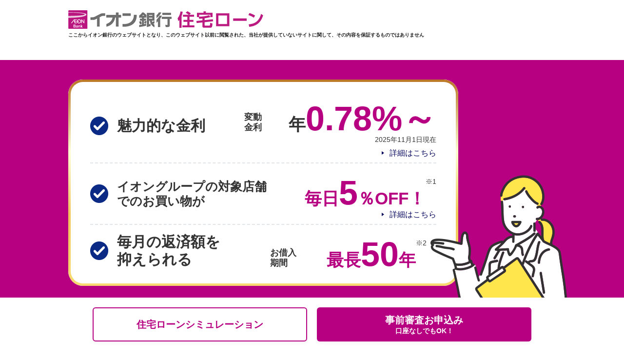

--- FILE ---
content_type: text/html;charset=utf-8
request_url: https://www.aeonbank.co.jp/housing_loan/lp/plan.html?trcd=a300000191
body_size: 2154
content:

<!DOCTYPE HTML>
<html lang="ja">
<head>
<meta charset="UTF-8"/>
<title>住宅ローン ｜イオン銀行</title>
<meta name="description" content="おトクな住宅ローン金利プラン実施中です！土日でも店舗で相談OK・イオンでのお買い物が毎日5％オフなどイオンならではのサービスが充実。まずはお借入額診断やお借換えシミュレーションをお試しください。お借入れ金額を参考に毎月のご返済額を試算出来ます。"/>
    

<meta name="keywords" content="住宅ローン,金利,借換え,新規借入れ,保証料,ローン,マイホーム,事前審査,固定金利,変動金利,8疾病保証"/>

<script defer="defer" type="text/javascript" src="https://rum.hlx.page/.rum/@adobe/helix-rum-js@%5E2/dist/micro.js" data-routing="env=prod,tier=publish,ams=Aeon Bank Ltd" integrity="" crossorigin="anonymous" data-enhancer-version="" data-enhancer-hash=""></script>
<link rel="alternate" href="https://www.aeonbank.co.jp/sp/housing_loan/lp/plan.html"/>


<!-- AEON BANK: OGP Tags -->
<meta property="og:title" content="住宅ローン "/>
<meta property="og:type" content="article"/>
<meta property="og:url" content="https://www.aeonbank.co.jp/housing_loan/lp/plan/"/>
<meta property="og:site_name"/>
<meta property="og:description" content="おトクな住宅ローン金利プラン実施中です！土日でも店舗で相談OK・イオンでのお買い物が毎日5％オフなどイオンならではのサービスが充実。まずはお借入額診断やお借換えシミュレーションをお試しください。お借入れ金額を参考に毎月のご返済額を試算出来ます。"/>
<meta property="og:image" content="https://www.aeonbank.co.jp/common/aeon_logo.png"/>
<!-- AEON BANK: OGP Tags -->

<link rel="stylesheet" href="//fonts.googleapis.com/icon?family=Material+Icons"/>


    
    
<link rel="stylesheet" href="/etc.clientlibs/abk/components/content/list/clientlibs/site.min.css" type="text/css">
<link rel="stylesheet" href="/etc.clientlibs/abk/components/container/abk-layout-container/clientlibs/site.min.css" type="text/css">
<link rel="stylesheet" href="/etc.clientlibs/abk/clientlibs/clientlib-base.min.css" type="text/css">







	
        <!-- AEON BANK: After head tag section -->
        <!-- Template -->
        <meta http-equiv="Content-Type" content="text/html; charset=UTF-8">

<meta http-equiv="X-UA-Compatible" content="IE=edge">
<meta name="viewport" content="width=device-width, user-scalable=no, maximum-scale=1">
<script src="//assets.adobedtm.com/fb30409df783308a17736376e2b7bc58145c6e50/satelliteLib-15d7aac23eec32703401a22a8f54ccfb998bab0d.js"></script>
        <!-- Template -->
        <!-- Page -->
        
        <!-- Page -->
        <!-- AEON BANK: After head tag section -->
        
        
    
    <meta name="template" content="abk-blank"/>
    <meta name="viewport" content="width=device-width, initial-scale=1"/>
    

    

    
    
    

    

    
    
    

    
    
    	<!-- AEON BANK: Before head tag section -->
        <!-- Template -->
        
        <!-- Template -->
        <!-- Page -->
        <script type="text/javascript">
  var param = document.location.search;
  document.location.href = "https://www.aeonbank.co.jp/housing_loan/lp/plan_l/"+param;
</script>
        <!-- Page -->
        <!-- AEON BANK: Before head tag section -->   
	
</head>
    <body id="lp" data-cmp-data-layer-enabled>
        
		<!-- AEON BANK: After body tag section -->
            <!-- Template -->
            
            <!-- Template -->
            <!-- Page -->
            
            <!-- Page -->      
            <!-- AEON BANK: After body tag section -->
        

        
        
            




            



            
<div class="root container responsivegrid">

    
    
    
    <div id="container-ba0a641643" class="cmp-container">
        
        <div class="responsivegrid abk-blank">


<div class="aem-Grid aem-Grid--12 aem-Grid--default--12 ">
    
    <div class="freehtml aem-GridColumn aem-GridColumn--default--12">



    


</div>

    
</div>
</div>

        
    </div>

</div>


            
    
    

    
    
<script src="/etc.clientlibs/clientlibs/granite/jquery/granite/csrf.min.js"></script>
<script src="/etc.clientlibs/core/wcm/components/commons/site/clientlibs/container.min.js"></script>
<script src="/etc.clientlibs/abk/clientlibs/clientlib-base.min.js"></script>






    

    

    
    



    
    

            

        

		
            <!-- AEON BANK: Before body tag section -->
            <!-- Template -->
            <div class="ga">
  <script type="text/javascript" src="/shared/js/ga.js"></script>
  <!-- Google Code for TOP&#12506;&#12540;&#12472;&#35370;&#21839; Remarketing List -->
  <script type="text/javascript">
    /* <![CDATA[ */
    var google_conversion_id = 969790862;
    var google_conversion_language = "en";
    var google_conversion_format = "3";
    var google_conversion_color = "666666";
    var google_conversion_label = "HDSiCPrb7wIQjqu3zgM";
    var google_conversion_value = 0;
  /* ]]> */
  </script>
  <script type="text/javascript" src="//www.googleadservices.com/pagead/conversion.js">
  </script>
  <noscript>
    <div style="display:inline;">
      <img height="1" width="1" style="border-style:none;" alt="" src="//www.googleadservices.com/pagead/conversion/969790862/?label=HDSiCPrb7wIQjqu3zgM&amp;guid=ON&amp;script=0"/>
    </div>
  </noscript>
</div>

<script type="text/javascript">
  (function () {
    var da = document.createElement('script');
    da.type = 'text/javascript'; da.async = true;
    if ('https:' == document.location.protocol) {
      da.src = 'https://rsv.dga.jp/s/aeonbank/search_tool_n3.js';
    } else {
      da.src = 'http://cache.dga.jp/s/aeonbank/search_tool_n3.js';
    }
    var sc = document.getElementsByTagName('script')[0];
    sc.parentNode.insertBefore(da, sc);
  })();
</script>

<script type="text/javascript">
  (function () {
    var tagjs = document.createElement("script");
    var s = document.getElementsByTagName("script")[0];
    tagjs.async = true;
    tagjs.src = "//s.yjtag.jp/tag.js#site=twwLRfp&referrer=" + encodeURIComponent(document.location.href) + "";
    s.parentNode.insertBefore(tagjs, s);
  }());
</script>
<noscript>
  <iframe src="//b.yjtag.jp/iframe?c=twwLRfp" width="1" height="1" frameborder="0" scrolling="no" marginheight="0"
    marginwidth="0"></iframe>
</noscript>

<script type="text/javascript">_satellite.pageBottom();</script>
            <!-- Template -->
            <!-- Page -->
            <!-- ga -->
            <!-- Page -->      
            <!-- AEON BANK: Before body tag section -->
		        
    </body>
</html>


--- FILE ---
content_type: text/html;charset=utf-8
request_url: https://www.aeonbank.co.jp/housing_loan/lp/plan_l/?trcd=a300000191
body_size: 15853
content:

<!DOCTYPE HTML>
<html lang="ja">
<head>
<meta charset="UTF-8"/>
<title>住宅ローン ｜イオン銀行</title>
<meta name="description" content="おトクな住宅ローン金利プラン実施中です！土日でも店舗で相談OK・イオンでのお買い物が毎日5％オフなどイオンならではのサービスが充実。まずはお借入額診断やお借換えシミュレーションをお試しください。お借入れ金額を参考に毎月のご返済額を試算出来ます。"/>
    

<meta name="keywords" content="住宅ローン,金利,借換え,新規借入れ,保証料,ローン,マイホーム,事前審査,固定金利,変動金利,8疾病保証"/>


<!-- AEON BANK: OGP Tags -->
<meta property="og:title" content="住宅ローン "/>
<meta property="og:type" content="article"/>
<meta property="og:url" content="https://www.aeonbank.co.jp/housing_loan/lp/plan_l/"/>
<meta property="og:site_name"/>
<meta property="og:description" content="おトクな住宅ローン金利プラン実施中です！土日でも店舗で相談OK・イオンでのお買い物が毎日5％オフなどイオンならではのサービスが充実。まずはお借入額診断やお借換えシミュレーションをお試しください。お借入れ金額を参考に毎月のご返済額を試算出来ます。"/>
<meta property="og:image" content="https://www.aeonbank.co.jp/common/aeon_logo.png"/>
<!-- AEON BANK: OGP Tags -->

<script defer="defer" type="text/javascript" src="https://rum.hlx.page/.rum/@adobe/helix-rum-js@%5E2/dist/micro.js" data-routing="env=prod,tier=publish,ams=Aeon Bank Ltd" integrity="" crossorigin="anonymous" data-enhancer-version="" data-enhancer-hash=""></script>
<link rel="stylesheet" href="//fonts.googleapis.com/icon?family=Material+Icons"/>


    
    
<link rel="stylesheet" href="/etc.clientlibs/abk/components/content/list/clientlibs/site.min.css" type="text/css">
<link rel="stylesheet" href="/etc.clientlibs/abk/components/container/abk-layout-container/clientlibs/site.min.css" type="text/css">
<link rel="stylesheet" href="/etc.clientlibs/abk/clientlibs/clientlib-base.min.css" type="text/css">







	
        <!-- AEON BANK: After head tag section -->
        <!-- Template -->
        <meta http-equiv="Content-Type" content="text/html; charset=UTF-8">

<meta http-equiv="X-UA-Compatible" content="IE=edge">
<meta name="viewport" content="width=device-width, user-scalable=no, maximum-scale=1">
<script src="//assets.adobedtm.com/fb30409df783308a17736376e2b7bc58145c6e50/satelliteLib-15d7aac23eec32703401a22a8f54ccfb998bab0d.js"></script>
        <!-- Template -->
        <!-- Page -->
        <meta name="robots" content="noindex">
        <!-- Page -->
        <!-- AEON BANK: After head tag section -->
        
        
    
    <meta name="template" content="abk-blank"/>
    <meta name="viewport" content="width=device-width, initial-scale=1"/>
    

    

    
    
    

    

    
    
    

    
    
    	<!-- AEON BANK: Before head tag section -->
        <!-- Template -->
        
        <!-- Template -->
        <!-- Page -->
        <link rel="stylesheet" href="/housing_loan/lp/css/style_mb.css">
<link rel="stylesheet" href="/housing_loan/lp/plan_l/css/style.css">
<script src="/shared/js/jquery-3.4.1.min.js"></script>
<script src="/shared/js/slick.1.6.js"></script>
<link rel="stylesheet" href="/shared/css/slick.css" media="all">
<style>
/* R1-34913オリコン削除時 */
@media screen and (min-width: 768px) {
.mainVisual .woman {
    right: -25px;
}
}
/* R1-34913オリコン削除時 */

.mainVisual .yamada {
    max-width: 258px;
    position: absolute;
    right: -30px;
    bottom: -40px;
    z-index: 2;
    visibility: visible;
}
.cp img:hover {
    opacity: 0.7;
}
@media screen and (max-width: 767px) {
    .mainVisual .yamada {
        width: 100%;
        max-width: 152px;
        right: 0px;
        bottom: -15px;
    }
    .w720 {
        width: 100% !important;
    }

}
@media screen and (min-width: 768px) and (max-width: 834px) {
    .mainVisual .yamada {
        width: 100%;
        max-width: 220px;
        bottom: -20px;
    }
}
.w760 {
    width: 760px;
} 
.w720 {
    width: 720px;
} 
/* スライダー */
.box-slider01 {
    width: 100%;
    overflow: hidden;
}
.box-slider01 .slick-dots {
    margin-top: 20px;
    text-align: center;
    height: 11px;
    font-size: 0;
}
.box-slider01 .slick-dots>li {
    position: relative;
    width: 11px;
    height: 10px;
    display: inline-block;
    margin: 0 4px;
}
.box-slider01 .slick-dots>li button {
    width: 11px;
    height: 10px;
    display: block;
    line-height: 0;
    font-size: 0;
    border: 0;
    color: transparent;
    outline: 0;
    background: transparent;
}
.box-slider01 .slick-dots>li button:before {
    content: "";
    display: block;
    width: 11px;
    height: 10px;
    background: url('/investment/images/index_icon_slider02.png') no-repeat left top;
    opacity: 1;
    position: absolute;
    top: 0;
    left: 0;
}
.box-slider01 .slick-dots>li.slick-active button:before {
    background: url('/investment/images/index_icon_slider01.png') no-repeat left top;
}
.box-slider01 .slick-dots>li button:hover:before {
    cursor: pointer;
}
.lay-image-col1 {
    max-width: 720px;
    width: 100%;
    margin: 0 auto 50px;
    padding: 0 10px;
}
</style>
        <!-- Page -->
        <!-- AEON BANK: Before head tag section -->   
	
</head>
    <body id="lp" data-cmp-data-layer-enabled>
        
		<!-- AEON BANK: After body tag section -->
            <!-- Template -->
            
            <!-- Template -->
            <!-- Page -->
            
            <!-- Page -->      
            <!-- AEON BANK: After body tag section -->
        

        
        
            




            



            
<div class="root container responsivegrid">

    
    
    
    <div id="container-ba0a641643" class="cmp-container">
        
        <div class="responsivegrid abk-blank">


<div class="aem-Grid aem-Grid--12 aem-Grid--default--12 ">
    
    <div class="freehtml aem-GridColumn aem-GridColumn--default--12">

     <div>
     <div id="wrap">
<header class="header">
<div class="header-content">
<div class="headerWrap">
<div class="headertext">
<h1 class="sitetitle pc"><img src="/housing_loan/lp/images/plan/fv_header_logo.png" alt="イオン銀行"></h1>
<h1 class="sitetitle sp"><img src="/housing_loan/lp/images/plan/sp_fv_header_logo.png" alt="イオン銀行"></h1>
<p class="header-note pc">ここからイオン銀行のウェブサイトとなり、このウェブサイト以前に閲覧された、当社が提供していないサイトに関して、その内容を保証するものではありません</p>
</div>
<!-- <div class="pc">
<div class="headerbtn"><a href="/housing_loan/refinance/" target="_blank">お借換えはこちら</a></div>
</div> -->
<!-- <div class="sp">
<div class="headerbtn"><a href="/sp/housing_loan/refinance/" target="_blank">お借換えはこちら</a></div>
</div> -->
</div>
<p class="header-note sp">ここからイオン銀行のウェブサイトとなり、このウェブサイト以前に閲覧された、当社が提供していないサイトに関して、その内容を保証するものではありません</p>
</div>
</header>

<main>
　
<div class="pc">
<!-- <div class="fixed-btn-wrap">
<a href="/aeonbank/housing_loan_sim/Index/open/" target="_blank" class="fixed-btn">シミュレーション</a>
<a href="/aeonbank/loan/housing/" target="_blank" class="fixed-btn">事前審査お申込み</a>
</div> -->
<div id="popupBanner" class="ads">
<div id="popupBanner-inner">
<div class="btn-list">
<div class="btn btn_normal">
<a href="/aeonbank/housing_loan_sim/Index/open/" target="_blank">住宅ローンシミュレーション</a>
</div>
<div class="btn btn_apply ml20">
<a href="/aeonbank/loan/housing/" target="_blank">事前審査お申込み<br><small>口座なしでもOK！</small></a>
</div>
</div>
</div>
</div>
</div>
<div class="sp">
<div class="js-fixed-btn">
<div class="fixed-btn-wrap">
<a href="/aeonbank/housing_loan_sim_sp/Index/open/" target="_blank" class="fixed-btn">シミュレーション</a>
<a href="/aeonbank/loan/housing_sp/" target="_blank" class="fixed-btn">事前審査お申込み<br><span class="small">口座なしでもOK！</span></a>
</div>
</div>
</div>

<div class="mainVisual pc">
<div class="inner d-flex">
<div class="text-area">
<ul>
<li class="d-flex items-center justify-between">
<span><b>魅力的な金利</b></span>
<div class="col-r mb15 ml30"><b style="font-size: 18px;">変動<br>金利</b></div>
<div class="col-r mt15 ml5">
<b style="font-size: 35px;">年</b><strong><em>0.78%～</em></strong>
<p class="date mb10 ar">2025年11月1日現在</p>
<p class="ar"><a href="#merit-01" class="link-01">詳細はこちら</a></p>
</div>
</li>
<li class="d-flex items-center justify-between">
<span><b class="pc-fs25">イオングループの対象店舗<br>でのお買い物が</b></span>
<div class="col-r mt15 ml20">
<strong>毎日<em>5</em>％OFF！</strong><sup>※1</sup>
<p class="ar"><a href="#merit-02" class="link-01">詳細はこちら</a></p>
</div>
</li>
<li class="d-flex items-center justify-between">
<span><b>毎月の返済額を<br>抑えられる</b></span>
<div class="col-r ml40 mt30"><b style="font-size: 18px;">お借入<br>期間</b></div>
<div class="col-r mt15 mr20">
<strong>最長<em>50</em>年</strong><sup>※2</sup>
</div>
</li>
</ul>
</div>
<div class="img-area">
<!-- <div class="d-flex">
<img src="/housing_loan/lp/images/oricon_01.png" alt="">
<img src="/housing_loan/lp/images/oricon_02.png" alt="" class="ml10">
</div> -->
<div class="mboxDefault">
<img src="/housing_loan/lp/images/plan_l_woman_pc.png" alt="" class="woman">
</div>
<script type="text/javascript">mboxCreate('mainVisual__img-wrapper--pc');</script>
</div>
</div>
</div>

<div class="mainVisual sp">
<div class="inner d-flex">
<div class="text-area">
<ul>
<li>
<span class="title"><b>魅力的な金利<br></b></span><p class="ar"><span class="date">2025年11月1日現在</span></p>
<p class="mt5 ac d-flex_sp">
<b style="font-size: 1.2rem; margin-right: 10px; flex-shrink: 0;">変動<br>金利</b><b style="font-size: 2.4rem;line-height: 1.5;">年</b><strong><em>0.78%～</em></strong> 
</p>
<p class="ac"><a href="#merit-01" class="link-01">詳細はこちら</a></p>
</li>
<li>
<span class="title"><b style="display: inline-block">イオングループの対象店舗でのお買い物が</b></span>
<p class="mt5 ac">
<strong>毎日<em>5</em>％OFF！</strong> <sup>※1</sup>
</p>
<p class="ac"><a href="#merit-02" class="link-01">詳細はこちら</a></p>
</li>
<li>
<span class="title"><b>毎月の返済額を抑えられる</b></span>
<p class="mt15 ac d-flex_sp">
<b style="font-size: 1.2rem; margin-right: 25px; flex-shrink: 0;">お借入<br>期間</b><strong>最長<em>50</em>年</strong> <sup>※2</sup>
</p>
</li>
</ul>
</div>
<div class="img-area">
<!-- <div class="d-flex">
<img src="/housing_loan/lp/images/oricon_01.png" alt="">
<img src="/housing_loan/lp/images/oricon_02.png" alt="" class="ml10">
</div> -->
<div class="mboxDefault">
<img src="/housing_loan/lp/images/plan_l_woman_sp.png" alt="" class="woman">
</div>
<script type="text/javascript">mboxCreate('mainVisual__img-wrapper--sp');</script>
</div>
</div>
</div>

<div class="inner">
<ul class="list-caution mb20 pc">
<li class="list-caution-item large pl35"><span>※1</span>一部対象外商品など、適用条件があります</li>
<li class="list-caution-item large pl35"><span>※2</span>お借入期間35年超〜50年以内にてお借入れいただく場合には、ご利用いたたく金利プランの金利に年0.1%が上乗せになります</li>
</ul>
<ul class="list-caution mb20 sp">
<li class="list-caution-item pl35"><span>※1</span>一部対象外商品など、適用条件があります</li>
<li class="list-caution-item pl35"><span>※2</span>お借入期間35年超〜50年以内にてお借入れいただく場合には、ご利用いたたく金利プランの金利に年0.1%が上乗せになります</li>
</ul>
</div>

<div class="catch ac"><p class="mb0"><span>審査結果は<br>最短 <strong>即日回答！</strong></span></p></div>

<div class="btn-wrap pt0">
<div class="mb50 pc">
<div class="btn-wrap-container">
<p class="mb10"><a href="/aeonbank/loan/housing/" target="_blank" class="link-btn type_01 flex-col"><small>口座なしでもOK！</small>事前審査お申込みはこちら</a></p>
<p class="ac mb10"><b>※正式審査ではありません</b></p>
<p><a href="/aeonbank/housing_loan_sim/Index/open/" target="_blank" class="link-btn type_02">住宅ローンシミュレーションはこちら</a></p>
</div>
</div>

<div class="mb30 sp">
<div class="btn-wrap-container">
<p class="mb6"><a href="/aeonbank/loan/housing_sp/" target="_blank" class="link-btn type_01 flex-col"><small>口座なしでもOK！</small>事前審査お申込みはこちら</a></p>
<p class="ac mb6"><b>※正式審査ではありません</b></p>
<p><a href="/aeonbank/housing_loan_sim_sp/Index/open/" target="_blank" class="link-btn type_02">住宅ローンシミュレーションはこちら</a></p>
</div>
</div>
</div>

<p class="lay-image-col1">
<img src="/aeongroup/plan_aeongroup/images/oricon_img_01.png" alt="お客様に選ばれて顧客満足度NO.1 2025年オリコン顧客満足度R調査住宅ローン総合第1位">
</p>

<h2 id="merit-01" class="ttl-1 mb20">魅力的な金利の住宅ローン</h2>
<p class="lead ac"><b>2025年11月にお借入れの場合<br><span style="color: #1f1f1f;">ローン取扱手数料定率型</span></b></p>

<div class="mt20 mb-pc50 mb-sp10 magenta">
<div class="mv-block-wrap m-auto">
<div class="mainbox-wrap">
<div class="tm-js_tabContent">
<ul class="tab tm-tab_default js_tab">
<li class="new"><a>新規お借入れ<br><span class="small">ご検討のかた</span></a></li>
<li class="refinance"><a>お借換え<br><span class="small">ご検討のかた</span></a></li>
</ul>

<div class="js_tabPanel">
<div class="mainbox new">
<p class="mv-blockSub-ttl">全期間優遇金利プラン</p>
<div class="mv-blockSub-wrap m-auto">
<div class="mv-blockSub">
<p class="mv-blockSub-caution">物件価格の<span class="magenta">80％以内</span>で<br class="sp">お借入れの場合</p>
<div class="mv-blockSub-rate-wrap">
<p class="mv-blockSub-circle"><span>変動金利</span></p>
<p class="mv-blockSub-rate"><span>年</span><span>0.78%～</span></p>
</div>
<p class="mv-blockSub-min-txt ac">2025年11月1日現在<br class="sp">
<u>店頭表示利率 年2.87%</u></p>
<p class="mv-blockSub-txt ac"><u>店頭表示利率より最大年<span>2.09%</span>差引きます。</u></p>
<p class="detail"><a href="/campaign/housing_loan/230110/" target="_blank">詳細はこちら</a></p>
</div>
<!-- mv-blockSub -->
<div class="mv-blockSub">
<p class="mv-blockSub-caution">物件価格の<span class="magenta">80％超</span>で<br class="sp">お借入れの場合</p>
<div class="mv-blockSub-rate-wrap">
<p class="mv-blockSub-circle"><span>変動金利</span></p>
<p class="mv-blockSub-rate"><span>年</span><span>0.83%～</span></p>
</div>
<p class="mv-blockSub-min-txt ac">2025年11月1日現在<br class="sp">
<u>店頭表示利率 年2.87%</u></p>
<p class="mv-blockSub-txt ac"><u>店頭表示利率より最大年<span>2.04%</span>差引きます。</u></p>
<p class="detail"><a href="/housing_loan/campaign/140610/" target="_blank">詳細はこちら</a></p>
</div>
<!-- mv-blockSub -->
</div>
<!-- mv-blockSub-wrap -->
</div>
</div>

<div class="js_tabPanel">
<div class="mainbox refinance">
<p class="mv-blockSub-ttl">全期間優遇金利プラン</p>
<div class="mv-blockSub-wrap m-auto">
<div class="mv-blockSub">
<div class="mv-blockSub-rate-wrap">
<p class="mv-blockSub-circle"><span>変動金利</span></p>
<p class="mv-blockSub-rate"><span>年</span><span>0.78%～</span></p>
</div>
<p class="mv-blockSub-min-txt ac">2025年11月1日現在 <u>店頭表示利率 年2.87%</u></p>
<p class="mv-blockSub-txt ac"><u>店頭表示利率より最大年<span>2.09%</span><br class="sp">差引きます。</u></p>
<p class="detail"><a href="/housing_loan/campaign/180410/" target="_blank">詳細はこちら</a></p>
</div>
<!-- mv-blockSub -->
</div>
<!-- mv-blockSub-wrap -->
</div>
</div>
</div>
</div>
<!-- mainbox-wrap -->

<!-- <div class="mv-block-lead">
<img src="/housing_loan/lp/images/plan/oricon_bnr_pc.png" alt="オリコン顧客満足度調査変動金利 付帯サービス No,1" class="pc">
<img src="/housing_loan/lp/images/plan/oricon_bnr_sp.png" alt="オリコン顧客満足度調査変動金利 付帯サービス No,1" class="sp">
</div> -->
<!-- mv-block-lead -->

</div>
</div>

<!--/R1-33245/-->
<section class="section">
<div class="section-container mb-pc50 mb-sp30 w720">
<div class="section-body">
<div class="pc">
<div class="box-slider01">
<div><a href="/housing_loan/zeh/?tmid=hol:holtop_holzeh:plt"><img src="/shared/images/main/2025/img_renewmainvisual_housing_loan_zeh_250301_01.png" alt="イオン銀行住宅ローン 環境配慮型住宅向け金利優遇 ※適用には条件があります 詳しくはこちら"></a></div>
</div>
</div>
<div class="sp">
<div class="box-slider01">
<div><a href="/sp/housing_loan/zeh/?tmid=hol:holtop_holzeh:slt"><img src="/shared/images/main/2025/img_mainvisual_housing_loan_zeh_250301_01.png" alt="イオン銀行住宅ローン 環境配慮型住宅向け金利優遇 ※適用には条件があります 詳しくはこちら"></a></div>
</div>
</div>
<!-- <p class="img-wrap mb-pc25 mb-sp0 pc cp">
<a href="/campaign/housing_loan/250203/?tmid=hol:hollp_holcp20250201:plt"><img src="/shared/images/main/2025/img_renewmainvisual_housing_loan_250201_01.png" alt="イオン銀行住宅ローン　当初固定金利プラン3年固定（定率型）優遇金利キャンペーン　期間：2025年2月1日（土）～4月30日（水）まで　定率型を新規お申込みの場合、当初固定金利プラン3年固定の適用金利を引下げます。当初固定金利プラン3年固定および引下げ幅はキャンペーン期間中、毎月見直します。詳しくはこちら" class="pc"></a>
</p>
<p class="img-wrap mb-sp15 type1 sp">
<a href="/sp/campaign/housing_loan/250203/?tmid=hol:hollp_holcp20250201:slt"><img src="/shared/images/main/2025/img_mainvisual_housing_loan_250201_01.png" alt="イオン銀行住宅ローン　当初固定金利プラン3年固定（定率型）優遇金利キャンペーン　期間：2025年2月1日（土）～4月30日（水）まで　定率型を新規お申込みの場合、当初固定金利プラン3年固定の適用金利を引下げます。当初固定金利プラン3年固定および引下げ幅はキャンペーン期間中、毎月見直します。詳しくはこちら" class="sp"></a>
</p> -->
</div>
</div>
</section>
<!--/R1-33245/-->



<div class="lp-container pc">
<div class="lp-container-inner mb-pc50 mb-sp40">
<!-- <div class="lp-container-head mb-pc20 mb-sp20">
<p class="lead">2024年7月10日(水)～2024年10月31日(金)までにお申込みいただき、2025年10月31日(金)までにお借入れいただいた分まで。</p>
<ul class="list-caution">
<li class="list-caution-item large pl0">※ 次回金利プランは2025年8月1日更新予定です。また、金利プランは継続して実施する可能性がございます。</li>
<li class="list-caution-item large pl0">※ 金利プランは更新の際、お申込期間や金利差引幅が変更となる場合がございます。</li>
</ul>
</div> -->
<div class="lp-container-body">
<ul class="list-caution mb5">
<li class="list-caution-item large"><u><span>※</span>お申込みにあたり、商品概要ならびに下記のご留意点を必ずご確認ください。</u></li>
</ul>
<p class="mb5">【適用金利に関するご留意点】</p>
<ul class="list-01">
<li>実際に適用される金利差引幅は、お申込み時点でのお申込み内容や当社所定の審査基準により決定します。</li>
<li>実際に適用されるお借入利率は、お借入れ時点の店頭表示利率から、審査により決定された金利差引幅を引いた利率となります。<span class="red">そのため、上記の金利と異なる利率でのお借入れとなる場合がございます。団体信用生命保険、お借入期間などのご契約内容により上乗せ金利がございます。</span></li>
<li>環境配慮型住宅を対象とした新規お借入れに対する金利優遇もございます。<a href="/housing_loan/zeh/">詳しくはこちら</a></li>
<li>上記の金利は当月にお申込みいただき、当月にお借入れいただく場合で当月の最大差引幅適用の参考金利となります。</li>
<li>金利差引幅、店頭表示利率は原則、毎月見直します。その結果、参考金利も毎月見直しとなります。</li>
</ul>
<p class="mb5">【お借入れに関するご留意点】</p>
<ul class="list-01">
<li>お借入れ後、当初固定金利プランヘの変更はできません。</li>
<li>お手続きには一定の日数がかかりますので、お早めにお申込みください。</li>
<li>金利情勢などにより、予告なく内容を変更もしくは新規受付を中止する場合がございます。</li>
<li>当社住宅ローンからのお借換えはお取扱いできません。</li>
</ul>
<p class="notes-01 mb10"><span>*</span>「中古物件購入+リフォーム資金のお借入れ」「リフォーム資金のみのお借入れ」は「※物件価格の80％以内」に該当しません。</p>
<ul class="list-link-01 pc">
<li><a href="/housing_loan/reform/" target="_blank">住宅ローン リフォーム資金一括借入はこちら</a></li>
</ul>
<ul class="list-link-01 listl1-ptn01">
<li><a href="#anch-02">商品概要説明書はこちら</a></li>
</ul>
</div>
</div>
</div>

<div class="lp-container sp">
<div class="section-container mb-pc50 mb-sp40">
<!-- <div class="lp-container-head mb-pc20 mb-sp20">
<p class="lead mb-sp10">2024年7月10日(水)～2024年10月31日(金)までにお申込みいただき、2025年10月31日(金)までにお借入れいただいた分まで。</p>
<ul class="list-caution">
<li class="list-caution-item large pl0">※ 次回金利プランは2025年8月1日更新予定です。また、金利プランは継続して実施する可能性がございます。</li>
<li class="list-caution-item large pl0">※ 金利プランは更新の際、お申込期間や金利差引幅が変更となる場合がございます。</li>
</ul>
</div> -->

<!--/R1-33805↓アコーディオン削除/-->
<!-- <div class="lp-container-body"> -->
<ul class="list-caution mb20">
<li class="list-caution-item large"><u><span>※</span>お申込みにあたり、商品概要ならびに下記のご留意点を必ずご確認ください。</u></li>
</ul>
<p>【適用金利に関するご留意点】</p>
<ul class="list-01 mt10">
<li>実際に適用される金利差引幅は、お申込み時点でのお申込み内容や当社所定の審査基準により決定します。</li>
<li>実際に適用されるお借入利率は、お借入れ時点の店頭表示利率から、審査により決定された金利差引幅を引いた利率となります。<span class="red">そのため、上記の金利と異なる利率でのお借入れとなる場合がございます。団体信用生命保険、お借入期間などのご契約内容により上乗せ金利がございます。</span></li>
<li>上記の金利は当月にお申込みいただき、当月にお借入れいただく場合で当月の最大差引幅適用の参考金利となります。</li>
<li>環境配慮型住宅を対象とした新規お借入れに対する金利優遇もございます。<a href="/sp/housing_loan/zeh/">詳しくはこちら</a></li>
<li>金利差引幅、店頭表示利率は原則、毎月見直します。その結果、参考金利も毎月見直しとなります。</li>
</ul>
<p>【お借入れに関するご留意点】</p>
<ul class="list-01 mt10">
<li>お借入れ後、当初固定金利プランヘの変更はできません。</li>
<li>お手続きには一定の日数がかかりますので、お早めにお申込みください。</li>
<li>金利情勢などにより、予告なく内容を変更もしくは新規受付を中止する場合がございます。</li>
<li>当社住宅ローンからのお借換えはお取扱いできません。</li>
</ul>
<p class="notes-01 mb10"><span>*</span>「中古物件購入+リフォーム資金のお借入れ」「リフォーム資金のみのお借入れ」は「※物件価格の80％以内」に該当しません。</p>
<ul class="list-link-01 sp">
<li><a href="/sp/housing_loan/reform/" target="_blank">住宅ローン リフォーム資金一括借入はこちら</a></li>
</ul>
<ul class="list-link-01 listl1-ptn01">
<li><a href="#anch-02">商品概要説明書はこちら</a></li>
</ul>
<!-- </div> -->
</div>
<!-- <div class="more_btn">＋　続きを読む</div> -->
</div>


<div class="btn-wrap mb-pc50 mb-sp30">
<div class="btn-wrap-container pc">
<p class="mb10"><a href="/aeonbank/loan/housing/" target="_blank" class="link-btn type_01 flex-col"><small>口座なしでもOK！</small>事前審査お申込みはこちら</a></p>
<p class="ac mb10"><b>※正式審査ではありません</b></p>
<p class="mb10"><a href="/aeonbank/housing_loan_sim/Index/open/" target="_blank" class="link-btn type_02">住宅ローンシミュレーションはこちら</a></p>
<p><a href="/branch/" target="_blank" class="link-btn type_03">オンライン相談・来店予約はこちら</a></p>
</div>

<div class="btn-wrap-container sp">
<p class=" mb-pc10 mb-sp6"><a href="/aeonbank/loan/housing_sp/" target="_blank" class="link-btn type_01 flex-col"><small>口座なしでもOK！</small>事前審査お申込みはこちら</a></p>
<p class="ac mb10"><b>※正式審査ではありません</b></p>
<p class="mb6"><a href="/aeonbank/housing_loan_sim_sp/Index/open/" target="_blank" class="link-btn type_02">住宅ローンシミュレーションはこちら</a></p>
<p><a href="/sp/branch/list/" target="_blank" class="link-btn type_03">オンライン相談・来店予約はこちら</a></p>
</div>
</div>

<!-- <div class="mv-block-lead select">
<p class="lay-image-col1 ac mb-pc20 pc"><a href="#select_club">
<img src="/housing_loan/lp/images/plan/bnr_selectclub_02_pc.png" width="600" alt="イオングループでのお買い物が毎日5％OFF　イオンセレクトクラブ ※適用には条件がございます。"></a></p>
<p class="lay-image-col1 ac  mb-sp20 sp">
<a href="#select_club">
<img src="/housing_loan/lp/images/plan/bnr_selectclub_02_sp.png" alt="イオン銀行住宅ローン*ご契約者さま特典 イオンセレクトクラブ イオングループでのお買い物がセレクトクラブカードのクレジット払いで住宅ローンご完済までずーっと毎日5％OFF"></a></p>
<ul class="list-caution mb-pc20 mb-sp15">
<li class="list-caution-item large "><span>※</span>適用には条件がございます。対象ローンのお借入れおよび本クラブのご入会にあたっては、所定の審査があります。審査の結果によってはご希望にそえない場合がございますのでご了承ください。</li>
</ul>
</div> -->
<!-- mv-block-lead -->

<!-- <div class="mv-block-lead-ptn2 mb-pc50 mb-sp40">
<img src="/housing_loan/lp/images/plan/oricon_bnr_pc.png" alt="イオン銀行の住宅ローンは2023年 オリコン顧客満足度調査変動金利 付帯サービス No,1" class="pc">
<img src="/housing_loan/lp/images/plan/oricon_bnr_sp.png" alt="イオン銀行の住宅ローンは2023年 オリコン顧客満足度調査変動金利 付帯サービス No,1" class="sp">
</div> -->

<section class="section" id="select_club">
<div class="section-container wide mb-pc50 mb-sp30">
<div class="section-head mb-pc40 mb-sp20">

<h2 id="merit-02" class="ttl-1">イオン銀行住宅ローン*<br class="sp">ご契約者さま特典<br>〈イオンセレクトクラブ〉</h2>
</div>
<div class="section-body">

<!-- <p class="video-title ac lead mb-pc30 mb-sp20">金利だけで選ぶのは、もったいない！<br>イオン銀行住宅ローンなら、<br>毎日のお買い物がおトクに！</p>
<div class="video-wrap mb-pc30 mb-sp20 ac">
<iframe width="560" height="315" src="https://www.youtube.com/embed/8NDNv6Fji5A?rel=0" allow="accelerometer; clipboard-write; encrypted-media; gyroscope; picture-in-picture" allowfullscreen=""></iframe>
</div> -->

<p class="slash video-title ac lead mb-pc30 mb-sp20">90秒でわかる！<br>毎日のお買い物がおトクになる<br>イオンセレクトクラブとは？</p>
<div class="video-wrap mb-pc30 mb-sp20 ac">
<iframe width="560" height="315" src="https://www.youtube.com/embed/rvzhFH8t0sY?rel=0" allow="accelerometer; clipboard-write; encrypted-media; gyroscope; picture-in-picture" allowfullscreen=""></iframe>
</div>

<div class="banner-wrap mb-pc30 mb-sp20">
<img src="/housing_loan/lp/images/plan/index_img_01.png" alt="イオングループの対象店舗でのお買い物がセレクトクラブカードのクレジット払いで住宅ローンご完済まで ず～っと毎日5％OFF">
</div>
<!-- banner-wrap -->

<!-- <p class="txt mb-pc10 mb-sp10"></p> -->
<!-- txt -->

<ul class="list-caution mb-pc20 mb-sp15">
<li class="list-caution-item large bold "><span>※</span>イオンセレクトクラブのご入会には所定の審査がございます。</li>
<li class="list-caution-item large bold ">
<span>※</span>割引対象となるイオングループ店舗・商品など特典の詳しい内容はイオン銀行店舗またはホームページでご確認ください。
</li>
</ul>
<!-- list-caution -->

<div class="img-wrap">
<img src="/housing_loan/lp/images/plan/index_img_02.png" alt="たとえば毎月イオンでのお買い物が約75,000円の場合 食費 毎月約50,000円 衣料費 毎月約15,000円 日用品 毎月約10,000円 5％OFFで毎月約3,750円おトク 1年間で約45,000円 5年間で約225,000円 35年間で約1,575,000円 おトク！">
</div>
<!-- img-wrap -->

</div>
</div>
</section>
<!-- section -->

<section class="section">
<div class="section-container mb-pc50 mb-sp30">
<h2 class="hdg-lv02"><span>お買い物割引特典について</span></h2>
<p><em>割引対象店舗</em>（※1）<em>にてセレクトクラブカードのクレジット払いでのお買い物で、ご請求時に5％の割引きとなります。</em>（※2,3,4,5）</p>
<ul class="list-notes-01">
<li><span>※1</span> 割引対象店舗は以下「■割引対象企業および店舗」をご参照ください。</li>
<li><span>※2</span> 割引の対象外となる商品は以下「■割引対象外商品」をご参照ください。</li>
<li><span>※3</span> お客さま感謝デー、サンキューパスポートの割引やその他のクーポンとの併用は可能です。ただし、両方または一方の割引しか適用されない商品がございますので、ご了承ください。</li>
<li><span>※4</span> オーナーズカードの割引きやその他クレジットご請求時に適用される割引きとの併用はできません。<br>オーナーズカードとセレクトクラブカードの両方をご提示された場合は、オーナーズカードの特典が適用されます。<br>なお、ご利用限度額を超過したオーナーズカードとセレクトクラブカードの両方をご提示された場合も、セレクトクラブの割引きは適用されませんのでご注意ください。</li>
<li><span>※5</span> セレクトクラブカードを登録したAEON Pay（カード払い）、イオンiD、Apple Payでのお支払いも割引きの対象となります。<br>AEON Payのチャージ払い・WAONタッチは対象外です。</li>
</ul>

<section>
<h3 class="hdg-lv03" id="anch-01">割引対象企業および店舗</h3>
<p class="ac"><img src="/housing_loan/select_club/images/select_club_img_05.png" alt="AEON、イオンスーパーセンター、MaxValu、daiei、SUPER MARKET KOHYO、まいばすけっと、PEACOCK STORE、EONMOBILE、Green Beans byAEONなど"></p>
<p>下記企業の経営する総合スーパー、スーパーマーケットなどが対象となります。</p>
<ul class="list-notes-01">
<li><span>※</span>専門店やクレジット利用のできない店舗は対象外となります。</li>
<li><span>※</span>掲載されている店舗でも一部対象外の店舗があります。</li>
</ul>
<ul class="list-01">
<li>イオンリテール（株）［イオン、マックスバリュ、イオンスーパーセンター<sup>※1</sup>、ザ・ビッグ、イオンショップ、イオンモバイル］</li>
<li>イオンネクスト（株）［グリーンビーンズ］</li>
<li>イオン北海道（株）［イオン、イオンスーパーセンター<sup>※1</sup>、マックスバリュ、ザ・ビッグ、まいばすけっと］</li>
<li>イオン東北（株）［イオン、マックスバリュ、ザ・ビッグ、イオンスーパーセンター<sup>※1</sup>］</li>
<li>イオン九州（株）［イオン、マックスバリュ、ザ・ビッグ、ホームワイド］</li>
<li>イオン琉球（株）［イオン、マックスバリュ、ザ・ビッグ］</li>
<li>マックスバリュ北陸（株）［マックスバリュ］</li>
<li>マックスバリュ関東（株）［マックスバリュ］</li>
<li>マックスバリュ東海（株）［マックスバリュ］</li>
<li>（株）フジ ［マックスバリュ、マルナカ、ザ・ビッグ］</li>
<li>（株）光洋 ［KOHYO、マックスバリュ、ピーコックストア］</li>
<li>（株）ダイエー ［ダイエー、イオンフードスタイル、グルメシティ、フーディアム、ダイエーネットスーパー、ダイエーネットショッピング］</li>
<li>まいばすけっと（株）</li>
<li>イオンビッグ（株）［ザ・ビッグ］</li>
<li>イオンタウン（株）<sup>※2</sup></li>
<li>イオンマーケット（株）［ピーコックストア］</li>
<li>（株）OPA ［オーパ］<sup>※2</sup></li>
<li>（株）ジーフット</li>
<li>ネットスーパー ［イオンリテールネットスーパー、イオン九州ネットスーパー、イオン琉球ネットスーパー、イオン北海道、イオン東北、マックスバリュ東海など］</li>
</ul>

<ul class="list-notes-01">
<li><span>※1</span> （株）サンデーの運営する部門・売場は割引適用対象外となります。</li>
<li><span>※2</span> 一部の店舗でのみご利用いただけます。</li>
</ul>
</section>
<section>
<h3 class="hdg-lv03">割引対象外商品</h3>
<p>タバコ、切手、印紙、ハガキ、金・地金、プリペイドカード類、ギフト券やギフトカード類、配達料、処方箋により販売する医薬品、その他イオングループ各社が指定した商品</p>
<p class="ar mb0">（2025年8月現在）</p>
</section>
</div>
</section>

<section class="section">
<div class="section-container mb-pc50 mb-sp30">
<h2 class="hdg-lv02"><span>イオンセレクトクラブについて</span></h2>
<section>
<h3 class="hdg-lv03">対象のお客さま</h3>
<p>以下1.～3.の条件を満たしたお客さまがイオンセレクトクラブ（以下「本クラブ」といいます。）にご入会いただけます。なお、本クラブへ入会された方（以下「会員」といいます。）には専用の「イオンゴールドカードセレクト＜イオンセレクトクラブ＞」（以下「セレクトクラブカード」といいます。）が発行されます。</p>
<ul class="list-order-02">
<li><span class="num">1.</span>イオン銀行が指定するローン（以下「対象ローン」といいます。）（※1）のお借入れがあること。
<p class="notes-01 mt5"><span>※1</span> イオン銀行住宅ローン（フラット35含む）、イオン銀行セカンドハウスローン、投資用マンションローン、アパートローン</p>
</li>
<li><span class="num">2.</span>イオン銀行の口座を返済用口座に指定されていること。</li>
<li><span class="num">3.</span>イオンカードセレクトへのご入会</li>
</ul>
<ul class="list-notes-01">
<li><span>*</span> 対象ローンのお借入れおよび本クラブのご入会にあたっては、所定の審査があります。審査の結果によってはご希望にそえない場合がございますのでご了承ください。</li>
<li><span>*</span> イオングループ従業員セレクトをお持ちの方は本クラブにご入会いただけません。</li>
</ul>
</section>
<section>
<h3 class="hdg-lv03">会員有効期間</h3>
<ul class="list-01">
<li>対象ローンのすべてが完済となった日またはイオン銀行が指定する日まで。<br>ただし、以下のいずれか（※2）に該当する場合は中途退会となります。
<p class="notes-01 mt5"><span>※2</span> イオン銀行が指定するローンの返済用口座をイオン銀行以外の口座へ変更した場合、セレクトクラブカードを機能分離・解約した場合、イオンカード会員資格を喪失した場合、その他イオンセレクトクラブ特約に準じます。</p>
</li>
</ul>
</section>
<section>
<h3 class="hdg-lv03">その他</h3>
<ul class="list-01">
<li>家族カードもご利用いただけます。家族カードの発行にはお申込みが必要です。</li>
<li>トイ・ストーリーデザイン、ミッキーマウスデザイン、ミニオンズのイオンカードセレクトからセレクトクラブカードへのお切替えにあたっては、クレジットカード番号が変更となります。</li>
<li>対象ローンのすべてが完済となり本クラブを退会された場合、通常のイオンゴールドカードセレクトが発行されます。</li>
<li>特典は予告なく変更・終了する場合がございます。</li>
</ul>
</section>
<p class=" mb-pc30 mb-sp20"><a href="/rules/pdf/14_kitei.pdf" target="_blank" class="icon-pdf01">イオンセレクトクラブ特約</a></p>
<p class="ac"><img src="/housing_loan/select_club/images/select_club_img_11.png" alt="イオンセレクトクラブ入会までの流れ"></p>
</div>
</section>

<div class="btn-wrap mb-pc50 mb-sp30">
<div class="btn-wrap-container pc">
<p class="mb10"><a href="/aeonbank/loan/housing/" target="_blank" class="link-btn type_01 flex-col"><small>口座なしでもOK！</small>事前審査お申込みはこちら</a></p>
<p class="ac mb10"><b>※正式審査ではありません</b></p>
<p class="mb10"><a href="/aeonbank/housing_loan_sim/Index/open/" target="_blank" class="link-btn type_02">住宅ローンシミュレーションはこちら</a></p>
<p><a href="/branch/" target="_blank" class="link-btn type_03">オンライン相談・来店予約はこちら</a></p>
</div>

<div class="btn-wrap-container sp">
<p class="mb-pc10 mb-sp6"><a href="/aeonbank/loan/housing_sp/" target="_blank" class="link-btn type_01 flex-col"><small>口座なしでもOK！</small>事前審査お申込みはこちら</a></p>
<p class="ac mb6"><b>※正式審査ではありません</b></p>
<p class="mb6"><a href="/aeonbank/housing_loan_sim_sp/Index/open/" target="_blank" class="link-btn type_02">住宅ローンシミュレーションはこちら</a></p>
<p><a href="/sp/branch/list/" target="_blank" class="link-btn type_03">オンライン相談・来店予約はこちら</a></p>
</div>
</div>

<section class="section mb-pc50 mb-sp40">
<div class="section-container mb-sp40">
<div class="section-head">

<h2 class="ttl-1">万が一の重い病気に備える<br class="sp">団体信用生命保険も<br class="pc">ご用意しております</h2>
<!-- ttl-1 -->

</div>
<div class="section-body">

<ul class="list-card">
<li class="list-card-item">
<h3 class="list-card-name">一般団信</h3>
<div class="list-card-inner">
<p class="list-card-txt mb-pc10 mb-sp8">住宅ローン金利への上乗せ金利はございません。保険料はイオン銀行が負担いたします。<span>死亡・高度障がい時にローン残高を保障</span>します。</p>
<a href="/housing_loan/pdf/n_danshin.pdf" target="_blank" class="list-card-link">詳細はこちらのPDFをご覧ください</a>
<p class="list-card-icon">
<img src="/housing_loan/lp/images/plan/index_icon_01.png" alt="">
</p>
</div>
</li>
<li class="list-card-item">
<h3 class="list-card-name">がん保障付団信</h3>
<div class="list-card-inner">
<p class="list-card-txt">住宅ローン金利に年0.1%上乗せされます。</p>
<ul class="list-caution">
<li class="list-caution-item large"><span>※</span>2022年10月10日（月）以降お申込みいただいたお客さまが対象です。</li>
</ul>
<!-- list-caution -->
<p class="list-card-txt mb-pc10 mb-sp8"><span>所定のがんと診断確定された場合、ローン残高が0円</span>になります。がんが治った後も、ローン残高は0円のままです。</p>
<p class="pc"><a href="/housing_loan/cancer/" target="_blank" class="list-card-link">詳細はこちら</a></p>
<p class="sp"><a href="/sp/housing_loan/cancer/" target="_blank" class="list-card-link">詳細はこちら</a></p>
<p class="list-card-icon">
<img src="/housing_loan/lp/images/plan/index_icon_02.png" alt="">
</p>
</div>
</li>
<li class="list-card-item">
<h3 class="list-card-name">全疾病団信</h3>
<div class="list-card-inner">
<p class="list-card-txt">住宅ローン金利への上乗せ金利はございません。</p>
<ul class="list-caution">
<li class="list-caution-item large"><span>※</span>2022年7月10日（日）以降お申込みいただいたお客さまが対象です。</li>
</ul>
<!-- list-caution -->
<p class="list-card-txt mb-pc10 mb-sp8">死亡・所定の高度障がいの保障に加え、<span>病気だけでなく、けがによる所定の就業不能状態時、その月のご返済額も保障</span>します。</p>
<p class="pc"><a href="/housing_loan/allillnesses/" target="_blank" class="list-card-link">詳細はこちら</a></p>
<p class="sp"><a href="/sp/housing_loan/allillnesses/" target="_blank" class="list-card-link">詳細はこちら</a></p>
<p class="list-card-icon">
<img src="/housing_loan/lp/images/plan/index_icon_03.png" alt="">
</p>
</div>
</li>
<li class="list-card-item">
<h3 class="list-card-name">8疾病保障付団信</h3>
<div class="list-card-inner">
<p class="list-card-txt mb-sp8">住宅ローン金利に年0.3%上乗せされます。<br class="sp">がん・脳卒中・急性心筋梗塞の<span>3大疾病のほか、5つの重度慢性疾患に対する保障</span>や<span>非自発的に失業した場合の保障</span>が充実。</p>
<p class="pc"><a href="/housing_loan/8disease/" target="_blank" class="list-card-link">詳細はこちら</a></p>
<p class="sp"><a href="/sp/housing_loan/8disease/" target="_blank" class="list-card-link">詳細はこちら</a></p>
<p class="list-card-icon">
<img src="/housing_loan/lp/images/plan/index_icon_04.png" alt="">
</p>
</div>
</li>
</ul>
<!-- list-card -->

</div>
</div>
</section>
<!-- section -->

<div class="btn-wrap mb-pc50 mb-sp30 pt0">
<div class="btn-wrap-container pc">
<p class="mb10"><a href="/aeonbank/loan/housing/" target="_blank" class="link-btn type_01 flex-col"><small>口座なしでもOK！</small>事前審査お申込みはこちら</a></p>
<p class="ac mb10"><b>※正式審査ではありません</b></p>
<p class="mb10"><a href="/aeonbank/housing_loan_sim/Index/open/" target="_blank" class="link-btn type_02">住宅ローンシミュレーションはこちら</a></p>
<p><a href="/branch/" target="_blank" class="link-btn type_03">オンライン相談・来店予約はこちら</a></p>
</div>

<div class="btn-wrap-container sp">
<p class="mb-pc10 mb-sp6"><a href="/aeonbank/loan/housing_sp/" target="_blank" class="link-btn type_01 flex-col"><small>口座なしでもOK！</small>事前審査お申込みはこちら</a></p>
<p class="ac mb6"><b>※正式審査ではありません</b></p>
<p class="mb6"><a href="/aeonbank/housing_loan_sim_sp/Index/open/" target="_blank" class="link-btn type_02">住宅ローンシミュレーションはこちら</a></p>
<p><a href="/sp/branch/list/" target="_blank" class="link-btn type_03">オンライン相談・来店予約はこちら</a></p>
</div>
</div>

<section class="section">
<div class="section-container mb-pc50 mb-sp30">
<div class="section-head mb-pc40 mb-sp20">

<h2 class="ttl-1">災害などに備えた居住不能信用費用保険</h2>
<!-- ttl-1 -->

</div>
<div class="section-body mb-pc50 mb-sp30">

<p class="txt mid mb-pc35 mb-sp15 ac">自然災害などでご自宅に住めなくなった場合、<br><span>住宅ローンの返済額</span>を<span>最長6か月間</span>保障します。</p>
<!-- txt -->

<p class="img-wrap mb-pc25 mb-sp0 pc">
<img src="/housing_loan/lp/images/plan/index_img_03.png" alt="例 一般団体信用生命保険 ＋ 居住不能信用費用保険 8疾病保障プラス付住宅ローン ＋ 居住不能信用費用保険 イオン銀行で取り扱っている全ての団体信用保険に付帯できます。 火災、自然災害、地震などで住宅*1が全壊または大規模半壊*2し、居住することができない状態が継続し、ローンの返済日が到来した場合、 最長6カ月間毎月のローン返済相当額を保障します。ローン期間を通算して最大36カ月分を限度としてお支払いします。" class="pc">
</p>
<!-- img-wrap -->

<p class="img-wrap mb-sp15 type1 sp">
<img src="/housing_loan/lp/images/plan/index_img_sp_01.png" alt="例 一般団体信用生命保険 ＋ 居住不能信用費用保険 8疾病保障プラス付住宅ローン ＋ 居住不能信用費用保険" class="sp">
</p>
<!-- img-wrap -->

<p class="img-wrap mb-sp15 type2 sp">
<img src="/housing_loan/lp/images/plan/index_img_sp_02.png" alt="イオン銀行で取り扱っている全ての団体信用保険に付帯できます。">
</p>
<!-- img-wrap -->

<p class="img-wrap mb-sp15 type3 sp">
<img src="/housing_loan/lp/images/plan/index_img_sp_03.png" alt="火災、自然災害、地震などで住宅*1が全壊または大規模半壊*2し、居住することができない状態が継続し、ローンの返済日が到来した場合、">
</p>
<!-- img-wrap -->

<p class="img-wrap mb-sp20 type4 sp">
<img src="/housing_loan/lp/images/plan/index_img_sp_04.png" alt="最長6カ月間毎月のローン返済相当額を保障します。ローン期間を通算して最大36カ月分を限度としてお支払いします。">
</p>
<!-- img-wrap -->

<ul class="list-caution">
<li class="list-caution-item mid"><span>*1…</span>住宅はお借入れ人さまの居住のための建物またはお借入れ人さまの所有する賃貸用の住居のための建物で、ローン対象物をいいます。</li>
<li class="list-caution-item mid"><span>*2…</span>全壊・大規模半壊については、市区町村などが発行する罹災証明書による確認、または保険会社による認定によります。</li>
</ul>
<!-- list-caution -->

</div>
<div class="section-body">

<h2 class="ttl-3 mb-pc30 mb-sp10">対象となる災害</h2>
<!-- ttl-3 -->

<div class="img-wrap mb-pc25 mb-sp10">
<img src="/housing_loan/lp/images/plan/index_img_04.png" alt="火災および一般災害 火災、落雷、破裂・爆発、物体の落下、衝突、騒じょう" class="pc">
<img src="/housing_loan/lp/images/plan/index_img_sp_05.png" alt="火災および一般災害 火災、落雷、破裂・爆発、物体の落下、衝突、騒じょう" class="sp">
</div>
<!-- img-wrap -->

<div class="img-wrap mb-pc25 mb-sp10">
<img src="/housing_loan/lp/images/plan/index_img_05.png" alt="地震、噴火、津波" class="pc">
<img src="/housing_loan/lp/images/plan/index_img_sp_06.png" alt="地震、噴火、津波" class="sp">
</div>
<!-- img-wrap -->

<div class="img-wrap mb-pc25 mb-sp30">
<img src="/housing_loan/lp/images/plan/index_img_06.png" alt="自然災害 暴風、豪雨、豪雪、洪水、高潮、その他異常な自然現象" class="pc">
<img src="/housing_loan/lp/images/plan/index_img_sp_07.png" alt="自然災害 暴風、豪雨、豪雪、洪水、高潮、その他異常な自然現象" class="sp">
</div>
<!-- img-wrap -->

<p class="txt mid-2 mb-pc15 mb-sp5">【ご注意】<br>1.土地、建物について別々にローン契約を締結する場合で、建物のローン契約で居住不能保険に加入しない場合は土地のローン契約について居住不能保険に加入できません。<br class="pc">2.保障開始日は建物受渡日またはローンお借入日（加入日）のいずれか遅い日となります。保障開始日前の事由を原因として発生した居住できない状態については保障の対象となりません。<br class="pc">3.罹災から6か月を経過した日において、住宅の再建契約を保険会社が確認できない場合は、原則としてその日以降の保険金をお支払いしません。ただし、再建の意思があり、やむを得ない事情があるときは罹災状況を踏まえ延長することがあります。</p>
<!-- txt -->

<p class="txt mid-2 mb-pc40 mb-sp20 ar">居住不能保障 引受保険会社：<br class="sp">カーディフ損害保険株式会社、<br class="sp">あいおいニッセイ同和損害保険株式会社</p>
<!-- txt -->

<p class="txt mid-2 mb-pc15 mb-sp10">この資料は、イオン銀行の保障付住宅ローンをご検討されるお客さまのために、保障内容の概略を抜粋して説明したものです。ご加入にあたっては、「被保険者のしおり」に記載の契約概要および注意喚起情報で、保障内容の詳細をご確認ください。<br>お客さまの告知の内容などにより保険会社がご加入をお断りする場合があります。<br class="sp">ご契約予定の住宅ローンが成立しなかった場合は、保障の対象となりませんので、あらかじめご了承ください。<br class="sp">保障付住宅ローンのご利用条件などについては、イオン銀行まで直接お問い合わせください。</p>
<!-- txt -->

<ul class="list-caution mb-pc15 mb-sp5">
<li class="list-caution-item large"><span>※</span>保険金などの支払いには、制限条件がございます。お申込みにあたっては保険金などのお支払い事由や支払われない場合などの保障内容の詳細について被保険者のしおり記載の「契約概要」｢注意喚起情報｣を必ずお読み下さい。</li>
</ul>
<!-- list-caution -->

<p class="txt mid-2 ar">引受保険会社：<br class="sp">カーディフ損害保険株式会社、<br class="sp">明治安田トラスト生命保険株式会社、<br class="sp">あいおいニッセイ同和損害保険株式会社</p>
<!-- txt -->

</div>
</div>
</section>
<!-- section -->

<div class="btn-wrap mb-pc50 mb-sp30">
<div class="btn-wrap-container pc">
<p class="mb10"><a href="/aeonbank/loan/housing/" target="_blank" class="link-btn type_01 flex-col"><small>口座なしでもOK！</small>事前審査お申込みはこちら</a></p>
<p class="ac mb10"><b>※正式審査ではありません</b></p>
<p class="mb10"><a href="/aeonbank/housing_loan_sim/Index/open/" target="_blank" class="link-btn type_02">住宅ローンシミュレーションはこちら</a></p>
<p><a href="/branch/" target="_blank" class="link-btn type_03">オンライン相談・来店予約はこちら</a></p>
</div>

<div class="btn-wrap-container sp">
<p class="mb-pc10 mb-sp6"><a href="/aeonbank/loan/housing_sp/" target="_blank" class="link-btn type_01 flex-col"><small>口座なしでもOK！</small>事前審査お申込みはこちら</a></p>
<p class="ac mb6"><b>※正式審査ではありません</b></p>
<p class="mb6"><a href="/aeonbank/housing_loan_sim_sp/Index/open/" target="_blank" class="link-btn type_02">住宅ローンシミュレーションはこちら</a></p>
<p><a href="/sp/branch/list/" target="_blank" class="link-btn type_03">オンライン相談・来店予約はこちら</a></p>
</div>
</div>

<section class="section">
<div class="section-container">
<div class="section-head">
<h2 class="ttl-1">借りる時も、借りた後も<br class="sp">おトクな0円</h2>
</div>
<div class="section-body">
<ul class="list-card second">
<li class="list-card-item">
<h3 class="list-card-name">保証料0円</h3>
<div class="list-card-inner">
<p class="list-card-txt mb-pc10 mb-sp8">住宅ローンの諸費用の中で大きな割合を占める<span>保証料が0円！</span>お借入金額やお借入期間によっては大きな負担となる保証料が<span>イオン銀行なら0円</span>となります。</p>
<ul class="list-caution">
<li class="list-caution-item large"><span>※</span>審査の結果によっては保証料ありのプランでご案内する場合があります。</li>
</ul>
<p class="list-card-icon">
<img src="/housing_loan/lp/images/plan/index_icon_05.png" alt="">
</p>
</div>
</li>
<li class="list-card-item">
<h3 class="list-card-name">一部繰上返済手数料0円</h3>
<div class="list-card-inner">
<p class="list-card-txt mb-pc10 mb-sp8">インターネットバンキングをご利用いただくと、<span>一部繰上返済は10,000円からご返済OK!</span></p>
<ul class="list-caution">
<li class="list-caution-item large"><span>※</span>期間短縮型返済方式は最低金額条件が異なります。</li>
<li class="list-caution-item large"><span>※</span>全額繰上返済は手数料として55,000円（税込）が必要となります。</li>
</ul>
<!-- list-caution -->
<p class="list-card-icon">
<img src="/housing_loan/lp/images/plan/index_icon_06.png" alt="">
</p>
</div>
</li>
</ul>
</div>
</div>
</section>
<!-- section -->

<section class="section">
<div class="section-container mb-pc50">
<div class="section-head mb-pc40 mb-sp20">

<h2 class="ttl-1">ご相談から受付まで<br class="sp">専門スタッフがお手伝い</h2>
<!-- ttl-1 -->

</div>
<div class="section-body">

<p class="txt large pc-bold mb-pc25 mb-sp20">全国のイオン銀行店舗でもコールセンターでも365日専門スタッフがサポートいたします。<br>店舗もコールセンターも土曜・日曜・祝日を含めて毎日対応いたしますので、お買い物の際やお休みの日でも安心してご利用になれます。</p>
<!-- txt -->

<p class="img-wrap bg mb-pc25 mb-sp30">
<img src="/housing_loan/lp/images/plan/index_img_07.png" alt="" class="pc">
<img src="/housing_loan/lp/images/plan/index_img_sp_08.png" alt="" class="sp">
</p>
<!-- txt -->

</div>
</div>
</section>
<!-- section -->

<div class="btn-wrap mb-pc50 mb-sp30 pt0">
<div class="btn-wrap-container pc">
<p class="mb10"><a href="/aeonbank/loan/housing/" target="_blank" class="link-btn type_01 flex-col"><small>口座なしでもOK！</small>事前審査お申込みはこちら</a></p>
<p class="ac mb10"><b>※正式審査ではありません</b></p>
<p class="mb10"><a href="/aeonbank/housing_loan_sim/Index/open/" target="_blank" class="link-btn type_02">住宅ローンシミュレーションはこちら</a></p>
<p><a href="/branch/" target="_blank" class="link-btn type_03">オンライン相談・来店予約はこちら</a></p>
</div>

<div class="btn-wrap-container sp">
<p class="mb-pc10 mb-sp6"><a href="/aeonbank/loan/housing_sp/" target="_blank" class="link-btn type_01 flex-col"><small>口座なしでもOK！</small>事前審査お申込みはこちら</a></p>
<p class="ac mb6"><b>※正式審査ではありません</b></p>
<p class="mb6"><a href="/aeonbank/housing_loan_sim_sp/Index/open/" target="_blank" class="link-btn type_02">住宅ローンシミュレーションはこちら</a></p>
<p><a href="/sp/branch/list/" target="_blank" class="link-btn type_03">オンライン相談・来店予約はこちら</a></p>
</div>
</div>

<section class="section">
<div class="section-container mb-pc50">
<div class="section-head mb-pc40 mb-sp20">

<h2 class="ttl-1">お借入れまでの流れ</h2>
<!-- ttl-1 -->

</div>
<div class="section-body">

<p class="txt large height-large mb-pc15 mb-sp10">ご融資実行までのお手続きは専門スタッフがサポートいたしますので、ご安心ください。</p>
<!-- txt -->

<p class="txt large height-large mb-pc15 mb-sp10">店舗は全国140店舗以上、専門スタッフが住宅ローンのご相談を承ります。<br class="sp">お近くに店舗がない場合やご自宅でお手続きしたい場合には専用コールセンターがお客さまをサポートいたします。</p>
<!-- txt -->

<p class="txt large height-large mb-pc25 mb-sp30">店舗もコールセンターも土曜日、日曜日、祝日を含め365日年中無休で対応いたします。</p>
<!-- txt -->

<ul class="list-flow mb-sp30">
<li class="list-flow-item mb-pc35 mb-sp20">
<h3 class="list-flow-ttl mb-sp15"><span>まずは事前審査のお申込み</span></h3>
<p class="txt mid-3 mb-pc15 mb-sp5">事前審査お申込みのボタンをクリックして、必要事項をご入力ください。<br>お借入可能額などを事前に審査いたします。</p>
<!-- txt -->
<ul class="list-caution mb-pc15 mb-sp5">
<li class="list-caution-item large"><span>※</span>最短で当日に結果が出ます</li>
</ul>
<!-- list-caution -->
<p class="pc"><a href="/aeonbank/loan/housing/" target="_blank" class="link-txt">事前審査はこちらからお申込みください</a></p>
<p class="sp"><a href="/aeonbank/loan/housing_sp/" target="_blank" class="link-txt">事前審査はこちらからお申込みください</a></p>
<!-- link-txt -->
</li>
<li class="list-flow-item mb-pc35 mb-sp20">
<h3 class="list-flow-ttl mb-sp15"><span>事前審査結果のご連絡</span></h3>
<p class="txt mid-3 mb-pc15 mb-sp5">数日中に事前審査の結果は郵送によりご連絡いたします。</p>
<!-- txt -->
<ul class="list-caution mb-pc15 mb-sp5">
<li class="list-caution-item large"><span>※</span>別途お電話でもご連絡差し上げる場合がございます。</li>
</ul>
<!-- list-caution -->
</li>
<li class="list-flow-item mb-pc35 mb-sp20">
<h3 class="list-flow-ttl mb-sp15"><span>正式審査のお申込み</span></h3>
<p class="txt mid-3 mb-pc15 mb-sp5">必要書類をご用意いただき、マイページからお申込みいただけます。必要書類については正式審査マイページからアップロードしていただくか郵送でお送りいただきます。</p>
<!-- txt -->
<ul class="list-caution mb-pc15 mb-sp5">
<li class="list-caution-item large"><span>※</span>お近くの店舗でもお申込みいただくことができます。</li>
</ul>
<!-- list-caution -->
<p class="pc"><a href="/branch/" target="_blank" class="link-txt">店舗一覧はこちらをご覧ください</a></p>
<p class="sp"><a href="/sp/branch/list/" target="_blank" class="link-txt">店舗一覧はこちらをご覧ください</a></p>
<!-- link-txt -->
</li>
<li class="list-flow-item mb-pc35 mb-sp20">
<h3 class="list-flow-ttl mb-sp15"><span>ご契約手続き</span></h3>
<p class="txt mid-3 mb-sp5">ご融資が可能になった場合、ご希望の日時にご契約手続きを行います。</p>
<!-- txt -->
<ul class="list-caution mb-sp5">
<li class="list-caution-item large"><span>※</span>ご契約は抵当権設定契約のため、イオン銀行の指定する司法書士が立ち会うことがございます。</li>
<li class="list-caution-item large"><span>※</span>ご自宅で電子契約を行うことも可能です。</li>
<li class="list-caution-item large"><span>※</span>店頭でのご契約とご自宅からの電子契約では印紙代が異なりますのでご注意ください。</li>
</ul>
<!-- list-caution -->
</li>
<li class="list-flow-item">
<h3 class="list-flow-ttl mb-sp15"><span>住宅ローンご融資の実行</span></h3>
<p class="txt mid-3">開設いただいたイオン銀行普通預金口座に、所定の日付で融資金額を入金いたします。</p>
<!-- txt -->
</li>
</ul>
<!-- list-flow -->

</div>
</div>
</section>
<!-- section -->

<div id="maincol">
<div class="detail-box-01 mb-pc50">
<h2 id="anch-02" class="hdg-lv02"><span>商品概要説明書</span></h2>
<ul class="list-01">
<li>お借入金額：200万円以上2億円以内（10万円単位）</li>
<li>お借入期間：1年以上50年以内（1カ月単位） <br>※お借入期間が35年を超える場合、お借入利率が年0.10%高くなります。</li>
<li>金利種類：変動金利。ただし、固定金利特約を締結することにより特約期間中、金利を固定することができます。</li>
<li>固定金利特約期間終了日の翌日以降は住宅ローン契約書に基づいたお借入利率となります。</li>
<li>ご融資対象物件に当社を抵当権者とする第一順位の抵当権を設定していただきます。</li>
<li>ローン取扱手数料：次の①②よりご選択いただけます。<br>
<ul class="list-order-02">
<li><span class="num">①</span>定額型：110,000円（税込）</li>
<li><span class="num">②</span>定率型：お借入金額の2.20％（税込）<br>※ 最低取扱手数料220,000円（税込）</li>
</ul></li>
<li>定額型をご選択された場合、定率型にくらべお借入利率が年0.20％高くなります。</li>
<li>全額繰上返済手数料：55,000円（税込）</li>
<li>その他費用として印紙税、抵当権設定にかかる登録免許税、司法書士報酬等が必要になります。</li>
<li>審査の結果によってはご希望にそえない場合がございますので、あらかじめご了承ください。</li>
<li>実際に適用されるお借入利率は、お借入時点の店頭表示利率により決定します。新規のお借入利率は原則、毎月決定します。</li>
</ul>

<p>住宅ローン商品の概要は、こちら、またはイオン銀行店舗でご確認ください。</p>
<ul class="list-link-01">
<li><a href="/products_list/pdf/jyuutaku_loan.pdf" target="_blank" class="icon-pdf01">住宅ローンの商品概要説明書</a></li>
</ul>

</div>

<div class="btn-wrap mb-pc50 mb-sp40">
<div class="btn-wrap-container pc">
<p class="mb10"><a href="/aeonbank/loan/housing/" target="_blank" class="link-btn type_01 flex-col"><small>口座なしでもOK！</small>事前審査お申込みはこちら</a></p>
<p class="ac mb10"><b>※正式審査ではありません</b></p>
<p class="mb10"><a href="/aeonbank/housing_loan_sim/Index/open/" target="_blank" class="link-btn type_02">住宅ローンシミュレーションはこちら</a></p>
<p><a href="/branch/" target="_blank" class="link-btn type_03">オンライン相談・来店予約はこちら</a></p>
</div>

<div class="btn-wrap-container sp">
<p class="mb-pc10 mb-sp6"><a href="/aeonbank/loan/housing_sp/" target="_blank" class="link-btn type_01 flex-col"><small>口座なしでもOK！</small>事前審査お申込みはこちら</a></p>
<p class="ac mb6"><b>※正式審査ではありません</b></p>
<p class="mb6"><a href="/aeonbank/housing_loan_sim_sp/Index/open/" target="_blank" class="link-btn type_02">住宅ローンシミュレーションはこちら</a></p>
<p><a href="/sp/branch/list/" target="_blank" class="link-btn type_03">オンライン相談・来店予約はこちら</a></p>
</div>
</div>

<h2 class="hdg-lv03 sp"><span>お電話でお問い合わせのお客さま</span></h2>
<div class="sp-box-tel-01">
<div class="inner">
<div class="section">
<h2 class="hdg-lv02 pc"><span>お電話でお問い合わせのお客さま</span></h2>
<h3 class="hdg-lv03">イオン銀行ローン専用ダイヤル</h3>
<p class="sp-txt-tel-03 pc">0120-48-1258</p>
<p class="sp-txt-tel-03 sp"><img src="/shared/images/modules/investment/modules_04/modules_icon_contact05.png" alt="フリーダイヤル" class="free"><a href="tel:0120481258">0120-48-1258</a></p>
<p class="ac">9:00～18:00 年中無休</p>
</div>
</div>
</div>
</div>

</main>
<footer class="footer">
<div class="footer-content secondary">
<div class="footer-inner">
<small class="copyright">&copy; 2007 AEON Bank,Ltd.</small>
</div>
</div>
</footer>
</div>
     </div>



    


</div>

    
</div>
</div>

        
    </div>

</div>


            
    
    

    
    
<script src="/etc.clientlibs/clientlibs/granite/jquery/granite/csrf.min.js"></script>
<script src="/etc.clientlibs/core/wcm/components/commons/site/clientlibs/container.min.js"></script>
<script src="/etc.clientlibs/abk/clientlibs/clientlib-base.min.js"></script>






    

    

    
    



    
    

            

        

		
            <!-- AEON BANK: Before body tag section -->
            <!-- Template -->
            <div class="ga">
  <script type="text/javascript" src="/shared/js/ga.js"></script>
  <!-- Google Code for TOP&#12506;&#12540;&#12472;&#35370;&#21839; Remarketing List -->
  <script type="text/javascript">
    /* <![CDATA[ */
    var google_conversion_id = 969790862;
    var google_conversion_language = "en";
    var google_conversion_format = "3";
    var google_conversion_color = "666666";
    var google_conversion_label = "HDSiCPrb7wIQjqu3zgM";
    var google_conversion_value = 0;
  /* ]]> */
  </script>
  <script type="text/javascript" src="//www.googleadservices.com/pagead/conversion.js">
  </script>
  <noscript>
    <div style="display:inline;">
      <img height="1" width="1" style="border-style:none;" alt="" src="//www.googleadservices.com/pagead/conversion/969790862/?label=HDSiCPrb7wIQjqu3zgM&amp;guid=ON&amp;script=0"/>
    </div>
  </noscript>
</div>

<script type="text/javascript">
  (function () {
    var da = document.createElement('script');
    da.type = 'text/javascript'; da.async = true;
    if ('https:' == document.location.protocol) {
      da.src = 'https://rsv.dga.jp/s/aeonbank/search_tool_n3.js';
    } else {
      da.src = 'http://cache.dga.jp/s/aeonbank/search_tool_n3.js';
    }
    var sc = document.getElementsByTagName('script')[0];
    sc.parentNode.insertBefore(da, sc);
  })();
</script>

<script type="text/javascript">
  (function () {
    var tagjs = document.createElement("script");
    var s = document.getElementsByTagName("script")[0];
    tagjs.async = true;
    tagjs.src = "//s.yjtag.jp/tag.js#site=twwLRfp&referrer=" + encodeURIComponent(document.location.href) + "";
    s.parentNode.insertBefore(tagjs, s);
  }());
</script>
<noscript>
  <iframe src="//b.yjtag.jp/iframe?c=twwLRfp" width="1" height="1" frameborder="0" scrolling="no" marginheight="0"
    marginwidth="0"></iframe>
</noscript>

<script type="text/javascript">_satellite.pageBottom();</script>
            <!-- Template -->
            <!-- Page -->
            <!-- ClickTale Top part -->  <!-- ClickTale end of Top part -->
<script>
  $(function() {
    "use strict";
    const CURRENT_CLASS_NAME = "current";

    function tabContentChange(tabNo,tabElem) {
      // カレントしているタブに対応したコンテンツを表示
      // それ以外を非表示
      $(tabElem).parents(".tm-js_tabContent").find(".js_tabPanel").each(function(count) {
          if (!$(this).hasClass("dn")) {
              $(this).addClass("dn");
          }
          if (count === tabNo) {
              $(this).removeClass("dn");
          }
      });
    }

    let index;
    const TAB_CONTENT_CLASS = ".tm-js_tabContent";
    const TAB_PANEL_CLASS = ".js_tabPanel";
    const DN_CLASS_NAME = "dn";
    const hash = location.hash;

    // ページ読み込み時にタブグループ内の2番目以降を非表示
    $(TAB_CONTENT_CLASS).each(function() {
      $(this).find(TAB_PANEL_CLASS).slice(1).addClass(DN_CLASS_NAME);
    });

    // ページ読み込み時に1番目のタブにカレント
    $('.js_tab').each(function() {
      $('.js_tab').find("li:first").addClass(CURRENT_CLASS_NAME);
    });

    // ページ読み込み時に1番目のタブにカレント
    if(hash) {
      let target = '.js_tab > li' + hash;
      $(target).each(function() {
        $(this).addClass(CURRENT_CLASS_NAME);
        $(this).siblings().removeClass(CURRENT_CLASS_NAME);
        index = $(hash).parent().find("li").index(this);
        tabContentChange(index,this);
      });
    }

    // タブを押下した際、対応するコンテンツを表示
    $('.js_tab li').on("click", function() {
      $(this).siblings().removeClass(CURRENT_CLASS_NAME);
      $(this).addClass(CURRENT_CLASS_NAME);

      // カレントされたタブが何番目かを取得
      index = $(this).parent().find("li").index(this);
      tabContentChange(index,this);
    });
  });
</script>

<script>
jQuery(document).ready(function($){
var cont = $('#js-housing_loan_tgl').find('.cont'),
openClass = 'is-open',
trigger = $('#js-housing_loan_tgl').find('.trigger');
cont.hide();
trigger.on('click',function(){
if (cont.css('display') === 'none') {
cont.slideDown();
trigger.addClass(openClass);
} else {
cont.slideUp();
trigger.removeClass(openClass);
}
});
});
</script>

<script>
$(function() {
$(".more_btn").click(function() {
var show_text = $(this)
.parent(".lp-container")
.find(".lp-container-body");
var small_height = 50; //This is initial height.
var original_height = show_text.css({ height: "auto" }).height();

if (show_text.hasClass("open")) {
/*CLOSE*/
show_text.height(original_height).animate({ height: small_height }, 300);
show_text.removeClass("open");
$(this)
.text("+　続きを読む")
.removeClass("active");
} else {
/*OPEN*/
show_text
.height(small_height)
.animate({ height: original_height }, 300, function() {
show_text.height("auto");
});
show_text.addClass("open");
$(this)
.text("-　閉じる")
.addClass("active");
}
});
});
</script>

<script type="text/javascript">
$(function() {
  var topBtn = $(".js-fixed-btn");
  topBtn.hide();
  $(window).on("scroll", function() {
    if ($(this).scrollTop() > 100) {
      $(".js-fixed-btn").fadeIn(300);
      } else {
      $(".js-fixed-btn").fadeOut(300);
    }
  });
});
</script>
<script>
jQuery(document).ready(function ($) {
    $(function () {
    $('.box-slider01').slick({
        slidesToShow: 1,
        slidesToScroll: 1,
        autoplay: true,
        autoplaySpeed: 4000,
        speed: 800,
        arrows: false,
        dots: true,
        pauseOnHover: true,
        pauseOnDotsHover: true,
        infinite: true
    });
    });
});
</script>
            <!-- Page -->      
            <!-- AEON BANK: Before body tag section -->
		        
    </body>
</html>


--- FILE ---
content_type: text/css
request_url: https://www.aeonbank.co.jp/housing_loan/lp/css/style_mb.css
body_size: 11379
content:
@charset "UTF-8";

/*-------------------------------------------------------

reset

-------------------------------------------------------*/
html,
body,
div,
span,
object,
iframe,
h1,
h2,
h3,
h4,
h5,
h6,
p,
blockquote,
pre,
abbr,
address,
cite,
code,
del,
dfn,
em,
img,
ins,
kbd,
q,
samp,
small,
strong,
sub,
sup,
var,
b,
i,
dl,
dt,
dd,
ol,
ul,
li,
fieldset,
form,
label,
legend,
table,
caption,
tbody,
tfoot,
thead,
tr,
th,
td,
article,
aside,
dialog,
figure,
footer,
header,
hgroup,
menu,
nav,
section,
main,
time,
mark,
audio,
video {
	margin: 0;
	padding: 0;
	border: 0;
}

article,
aside,
dialog,
figure,
figcaption,
footer,
header,
hgroup,
nav,
section,
main {
	display: block;
}

ul,
ol,
li {
	list-style: none;
}

img {
	max-width: 100%;
	vertical-align: top;
	outline: 0;
}

em {
	font-weight: bold;
	font-style: normal;
}

strong {
	font-weight: bold;
	color: #b60081;
}

del {
	text-decoration: line-through;
}

table {
	border-collapse: collapse;
	border-spacing: 0;
}

legend {
	display: none;
}

pre {
	font-family: monospace, sans-serif;
	white-space: pre-wrap;
}

input,
select,
button,
textarea {
	vertical-align: middle;
	font-family: inherit;
	outline: 0;
}

input:-webkit-autofill {
	-webkit-box-shadow: 0 0 0px 1000px #fff inset;
}

input::-ms-clear {
	visibility: hidden;
}

a {
	text-decoration: none;
}

/*-------------------------------------------------------

base

-------------------------------------------------------*/
html {
	font-size: 62.5%;
}

* {
	box-sizing: border-box;
}

body {
	line-height: 1.5384;
	font-family: "Meiryo", "Hiragino Kaku Gothic ProN", sans-serif;
	font-size: 1.5rem;
	color: #1f1f1f;
	background: #fff;
	-webkit-font-smoothing: antialiased;
}

#wrap {
	overflow: hidden;
}

.pc {display: block;}
.tablet {display: none;}
.sp {display: none;}

@media screen and (max-width: 767px) {
	.pc {display: none;}
}
@media screen and (max-width: 999px) {
	.tablet {display: block;}
}
@media screen and (max-width: 767px) {
	.sp {display: block;}
}

@media screen and (max-width: 767px) {
	.sp-img {
			margin-bottom: 12px !important;
	}
}

/*------------------------------------------------------
adjust
------------------------------------------------------*/
.ac {text-align: center !important;}
.al {text-align: left !important;}
.ar {text-align: right !important;}

/* margin */
.ma0{margin:0px !important;}
.ma5{margin:5px !important;}
.ma10{margin:10px !important;}
.ma15{margin:15px !important;}
.ma20{margin:20px !important;}
.ma25{margin:25px !important;}
.ma30{margin:30px !important;}
.ma35{margin:35px !important;}
.ma40{margin:40px !important;}
.ma45{margin:45px !important;}
.ma50{margin:50px !important;}
/* margin-top */
.mt0{margin-top:0px !important;}
.mt5{margin-top:5px !important;}
.mt10{margin-top:10px !important;}
.mt15{margin-top:15px !important;}
.mt20{margin-top:20px !important;}
.mt25{margin-top:25px !important;}
.mt30{margin-top:30px !important;}
.mt35{margin-top:35px !important;}
.mt40{margin-top:40px !important;}
.mt45{margin-top:45px !important;}
.mt50{margin-top:50px !important;}
.mt85{margin-top:85px !important;}
/* margin-bottom */
.mb0{margin-bottom:0px !important;}
.mb5{margin-bottom:5px !important;}
.mb10{margin-bottom:10px !important;}
.mb15{margin-bottom:15px !important;}
.mb20{margin-bottom:20px !important;}
.mb25{margin-bottom:25px !important;}
.mb30{margin-bottom:30px !important;}
.mb35{margin-bottom:35px !important;}
.mb40{margin-bottom:40px !important;}
.mb45{margin-bottom:45px !important;}
.mb50{margin-bottom:50px !important;}
.mb53{margin-bottom:53px !important;}
.mb55{margin-bottom:55px !important;}
.mb60{margin-bottom:60px !important;}
.mb100{margin-bottom:100px !important;}
/* margin-left */
.ml-5 {margin-left:-5px !important;}
.ml0{margin-left:0px !important;}
.ml5{margin-left:5px !important;}
.ml10{margin-left:10px !important;}
.ml15{margin-left:15px !important;}
.ml20{margin-left:20px !important;}
.ml25{margin-left:25px !important;}
.ml30{margin-left:30px !important;}
.ml35{margin-left:35px !important;}
.ml40{margin-left:40px !important;}
.ml45{margin-left:45px !important;}
.ml50{margin-left:50px !important;}
/* margin-right */
.mr0{margin-right:0px !important;}
.mr5{margin-right:5px !important;}
.mr10{margin-right:10px !important;}
.mr15{margin-right:15px !important;}
.mr20{margin-right:20px !important;}
.mr25{margin-right:25px !important;}
.mr30{margin-right:30px !important;}
.mr35{margin-right:35px !important;}
.mr40{margin-right:40px !important;}
.mr45{margin-right:45px !important;}
.mr50{margin-right:50px !important;}
/* padding */
.pa0{padding:0px !important;}
.pa5{padding:5px !important;}
.pa10{padding:10px !important;}
.pa15{padding:15px !important;}
.pa20{padding:20px !important;}
.pa25{padding:25px !important;}
.pa30{padding:30px !important;}
.pa35{padding:35px !important;}
.pa40{padding:40px !important;}
.pa45{padding:45px !important;}
.pa50{padding:50px !important;}
/* padding-top */
.pt0{padding-top:0px !important;}
.pt5{padding-top:5px !important;}
.pt10{padding-top:10px !important;}
.pt15{padding-top:15px !important;}
.pt20{padding-top:20px !important;}
.pt25{padding-top:25px !important;}
.pt30{padding-top:30px !important;}
.pt35{padding-top:35px !important;}
.pt40{padding-top:40px !important;}
.pt45{padding-top:45px !important;}
.pt50{padding-top:50px !important;}
/* padding-bottom */
.pb0{padding-bottom:0px !important;}
.pb5{padding-bottom:5px !important;}
.pb10{padding-bottom:10px !important;}
.pb15{padding-bottom:15px !important;}
.pb20{padding-bottom:20px !important;}
.pb25{padding-bottom:25px !important;}
.pb30{padding-bottom:30px !important;}
.pb35{padding-bottom:35px !important;}
.pb40{padding-bottom:40px !important;}
.pb45{padding-bottom:45px !important;}
.pb50{padding-bottom:50px !important;}
/* padding-left */
.pl0{padding-left:0px !important;}
.pl5{padding-left:5px !important;}
.pl10{padding-left:10px !important;}
.pl15{padding-left:15px !important;}
.pl20{padding-left:20px !important;}
.pl25{padding-left:25px !important;}
.pl30{padding-left:30px !important;}
.pl35{padding-left:35px !important;}
.pl40{padding-left:40px !important;}
.pl45{padding-left:45px !important;}
.pl50{padding-left:50px !important;}
.pl55{padding-left:45px !important;}
.pl60{padding-left:50px !important;}
.pl65{padding-left:45px !important;}
.pl70{padding-left:50px !important;}
.pl75{padding-left:75px !important;}
.pl80{padding-left:80px !important;}
.pl85{padding-left:85px !important;}
/* padding-right */
.pr0{padding-right:0px !important;}
.pr5{padding-right:5px !important;}
.pr10{padding-right:10px !important;}
.pr15{padding-right:15px !important;}
.pr20{padding-right:20px !important;}
.pr25{padding-right:25px !important;}
.pr30{padding-right:30px !important;}
.pr35{padding-right:35px !important;}
.pr40{padding-right:40px !important;}
.pr45{padding-right:45px !important;}
.pr50{padding-right:50px !important;}
.m-auto {margin: auto !important;}

@media screen and (min-width: 768px) {
	.mb-pc5 {margin-bottom: 5px !important;}
	.mb-pc8 {margin-bottom: 8px !important;}
	.mb-pc10 {margin-bottom: 10px !important;}
	.mb-pc15 {margin-bottom: 15px !important;}
	.mb-pc20 {margin-bottom: 20px !important;}
	.mb-pc25 {margin-bottom: 25px !important;}
	.mb-pc30 {margin-bottom: 30px !important;}
	.mb-pc35 {margin-bottom: 35px !important;}
	.mb-pc40 {margin-bottom: 40px !important;}
	.mb-pc45 {margin-bottom: 45px !important;}
	.mb-pc50 {margin-bottom: 50px !important;}
	.mb-pc55 {margin-bottom: 55px !important;}
	.mb-pc80 {margin-bottom: 80px !important;}
	.mb-pc85 {margin-bottom: 85px !important;}
	.mb-pc90 {margin-bottom: 90px !important;}
}

@media screen and (max-width: 767px) {
	.mb-sp0 {margin-bottom: 0px !important;}
	.mb-sp5 {margin-bottom: 5px !important;}
	.mb-sp8 {margin-bottom: 8px !important;}
	.mb-sp10 {margin-bottom: 10px !important;}
	.mb-sp15 {margin-bottom: 15px !important;}
	.mb-sp20 {margin-bottom: 20px !important;}
	.mb-sp25 {margin-bottom: 25px !important;}
	.mb-sp30 {margin-bottom: 30px !important;}
	.mb-sp35 {margin-bottom: 35px !important;}
	.mb-sp40 {margin-bottom: 40px !important;}
	.mb-sp45 {margin-bottom: 45px !important;}
	.mb-sp50 {margin-bottom: 50px !important;}
}

.prl9 {
	padding: 0 9px !important;
}

.prl125 {
	padding: 0 12.5px !important;
}

.prl25 {
	padding: 0 25px !important;
}
/* display */
.d-block {display: block;}
.d-inline-block {display: inline-block;}
.d-inline {display: inline;}
.d-flex {display: flex;}
/* flex */
.flex-row	{flex-direction: row;}
.flex-row-reverse	{flex-direction: row-reverse;}
.flex-col	{flex-direction: column;}
.flex-col-reverse	{flex-direction: column-reverse;}
.flex-wrap	{flex-wrap: wrap;}
.flex-nowrap	{flex-wrap: nowrap;}
.items-start {align-items: flex-start;}
.items-end {align-items: flex-end;}
.items-center	{align-items: center;}
.justify-start {justify-content: flex-start;}
.justify-end {justify-content: flex-end;}
.justify-center	{justify-content: center;}
.justify-between {justify-content: space-between;}
.justify-around	{justify-content: space-around;}

.header {
	background-color: #fff;
	height: inherit;
	padding: 0;
}

.header {
	height: inherit;
	padding: 0 24px;
}

.header .header-content {
	display: -ms-flexbox;
	display: -webkit-flex;
	display: flex;
	flex-direction: column;
	-webkit-justify-content: center;
	justify-content: center;
	-webkit-align-items: center;
	align-items: flex-start;
	max-width: 1000px;
	width: 100%;
	height: 100px;
	margin: 0 auto;
}

.header .header-content .sitetitle {
	font-size: 0;
}

.header .header-content .header-note {
	margin-top: 5px;
	font-size: 1rem;
	font-weight: bold;
}

@media screen and (max-width: 767px) {
	.header {
			height: inherit;
			padding: 0;
	}

	.header .header-content {
			display: -ms-flexbox;
			display: -webkit-flex;
			display: flex;
			-webkit-justify-content: center;
			justify-content: center;
			-webkit-align-items: center;
			align-items: flex-start;
			width: 100%;
			height: auto;
			margin: 0;
			padding: 10px;
	}

	.header .header-content .sitetitle {
			width: 207px;
			font-size: 0;
	}

	.header .header-content .header-note {
			margin-top: 5px;
			font-size: 0.9rem;
			font-weight: bold;
			line-height: 1.3;
	}
}

.footer {
	width: 100%;
	padding: 0 0 20px 0 !important;
	color: #575757;
	font-size: 120%;
	text-align: center;
	line-height: 2.0;
	background: #ffffff;
	border: none;
}

.footer-content.secondary {
	width: 100%;
	padding: 0;
	border: none;
	background: none;
}

.footer-inner {
	position: relative;
	width: initial;
	margin: 0 auto;
	overflow: hidden;
}

.footer-inner small.copyright {
	width: initial;
	margin: 0;
	float: none;
	font-family: Verdana;
	font-size: 100%;
	text-align: center;
}

@media screen and (max-width: 767px) {
	.footer {
			width: 100%;
			padding: 0 !important;
			text-align: center;
			line-height: 1;
			background: #666666;
			border: none;
			margin-bottom: 57px;
	}

	.footer-inner small.copyright {
			display: inline-block;
			margin: 0;
			padding: 15px 5px;
			color: #aaaaaa;
			font-family: Arial, Helvetica, sans-serif;
			font-size: 10px;
			text-align: center;
	}
}

.fixed-btn-wrap {
	z-index: 100;
	position: fixed;
	display: flex;
	flex-direction: column;
	gap: 8px;
	top: 50%;
	right: 0;
	width: 60px;
	transform: translateY(-50%);
}

.fixed-btn-wrap .fixed-btn {
	position: relative;
	display: block;
	padding: 30px 15px;
	color: #b60081;
	font-size: 1.8rem;
	font-weight: bold;
	writing-mode: vertical-rl;
	/* text-orientation: upright; */
	background-color: #fff;
	border: 2px solid #b60081;
	border-right: none;
	border-radius: 3px 0 0 3px;
	box-shadow: 0 3px 0 #720051;
}

.fixed-btn-wrap .fixed-btn:nth-of-type(2) {
	color: #fff;
	background-color: #b60081;
}

@media screen and (min-width: 768px) {
	.fixed-btn-wrap .fixed-btn:hover {
			top: 3px;
			opacity: 0.7;
			box-shadow: 0 0px 0 #720051;
	}
}

@media screen and (max-width: 767px) {
	.js-fixed-btn {
			z-index: 101;
			position: fixed;
			bottom: 0;
			left: 0;
			right: 0;
			width: 100%;
			background-color: rgba(0, 0, 0, .65);
			/*opacity: 0;*/
			transition: opacity .5s;
	}

	.js-fixed-btn.is-show {
			opacity: 1;
			transition: opacity .5s;
	}

	.fixed-btn-wrap {
			z-index: 100;
			position: relative;
			display: flex;
			flex-direction: row;
			gap: 8px;
			padding: 8px;
			top: auto;
			right: auto;
			width: 100%;
			transform: translateY(0);
	}

	.fixed-btn-wrap .fixed-btn {
			position: relative;
			display: block;
			width: calc((100% - 8px) / 2);
			padding: 8px 8px;
			color: #b60081;
			font-size: 1.5rem;
			font-weight: bold;
			text-align: center;
			writing-mode: inherit;
			background-color: #fff;
			border: 1px solid #b60081;
			border-right: 1px solid #b60081;
			border-radius: 3px 3px 3px 3px;
			box-shadow: 0 1.5px 0 #720051;
	}

	.fixed-btn-wrap .fixed-btn:nth-of-type(2) {
			color: #fff;
			background-color: #b60081;
	}
}

.mainvisual-wrap {
	display: -ms-flexbox;
	display: -webkit-flex;
	display: flex;
	-webkit-justify-content: center;
	justify-content: center;
	-webkit-align-items: center;
	align-items: center;
	width: 100%;
	height: 380px;
	padding: 0 24px;
	overflow: hidden;
	background: url(/housing_loan/lp/images/plan/index_mv_pc.png) 50% 50% no-repeat;
	background-size: cover;
}

@media screen and (max-width: 1000px) {
	.mainvisual-wrap {
			width: 100%;
			height: 450px;
			padding: 0 12px;
			overflow: hidden;
			background: url(/housing_loan/lp/images/plan/index_mv_pc.png) 50% 50% no-repeat;
			background-size: cover;
	}
}

@media screen and (max-width: 767px) {
	.mainvisual-wrap {
			-webkit-align-items: flex-start;
			align-items: flex-start;
			width: 100%;
			height: calc(464 / 750 * 100vw);
			padding: 0;
			overflow: hidden;
			background: url(/housing_loan/lp/images/plan/index_mv_sp.png) 0 0 no-repeat;
			background-size: 100% calc(534 / 750 * 100vw);
	}
}

.mainvisual-wrap {
	position: relative;
	text-align: center;
}

.mainvisual {
	margin: 0 auto;
	max-width: 1000px;
}

.mainvisual-wrap+.section {
	padding-top: 44px;
}

@media screen and (max-width: 767px) {
	.mainvisual-wrap+.section {
			padding-top: 27px;
	}
}

/* mv-block-wrap */
.mv-block-wrap {
	display: -ms-flexbox;
	display: -webkit-flex;
	display: flex;
	-webkit-justify-content: center;
	justify-content: center;
	-webkit-align-items: center;
	align-items: center;
	flex-wrap: wrap;
	gap: 15px 18px;
	width: 100%;
	padding: 0;
	text-align: center;
}

.mv-block-wrap .mv-block-lead {
	width: 100%;
}

.mv-block-wrap .mv-block-lead img {
	max-width: calc(1655px/2);
	width: 100%;
	margin: 0 auto;
}

.mv-block-wrap .mv-block {
	max-width: 410px;
	width: calc((100% - 18px) / 2);
	height: auto;
	padding: 18px 0 14px;
	background-color: rgba(255, 255, 255, 0.902);
	border-radius: 10px;
}

.mv-block-wrap .mv-block .mv-block-ttl {
	margin-bottom: 5px;
	color: #505050;
	font-size: 29px;
	line-height: calc(29/27);
	letter-spacing: -0.01em;
	font-weight: bold;
	text-align: center;
}

@media screen and (min-width: 768px) {
	.mv-block-wrap .mv-block .mv-block-ttl span:nth-of-type(2) {
			position: relative;
			display: inline-block;
			top: -4px;
			font-size: 60%;
	}
}

.mv-block-wrap .mv-block .mv-block-caution {
	color: #d70c18;
	font-size: 15px;
	font-weight: bold;
	margin-top: -10px;
	margin-bottom: 10px;
}

.mv-block-wrap .mv-block .mv-block-rate-wrap {
	display: -ms-flexbox;
	display: -webkit-flex;
	display: flex;
	-webkit-justify-content: center;
	justify-content: center;
	-webkit-align-items: flex-start;
	align-items: flex-start;
}

.mv-block-wrap .mv-block .mv-block-circle {
	display: -ms-flexbox;
	display: -webkit-flex;
	display: flex;
	-webkit-justify-content: center;
	justify-content: center;
	-webkit-align-items: center;
	align-items: center;
	width: 62px;
	height: 62px;
	margin: 6px 10px 0 0;
	padding: 3px 0 0 0;
	color: #d80c18;
	font-size: 20px;
	line-height: calc(22 / 20);
	font-weight: bold;
	background-color: #fff;
	border: 3px solid #d70c18;
	border-radius: 5px;
}

@media screen and (max-width: 1000px) {
	.mv-block-wrap .mv-block .mv-block-circle {
			margin: 6px 5px 0 0;
	}
}

.mv-block-wrap .mv-block .mv-block-circle span {
	display: inline-block;
	line-height: 1;
}

.mv-block-wrap .mv-block .mv-block-rate {
	position: relative;
	display: inline-block;
	top: -5px;
	color: #d80c18;
	font-weight: bold;
	white-space: nowrap;
}

.mv-block-wrap .mv-block .mv-block-rate span {
	display: inline-block;
	line-height: 1;
}

.mv-block-wrap .mv-block .mv-block-rate span:nth-of-type(1) {
	font-size: 37.37px;
}

.mv-block-wrap .mv-block .mv-block-rate span:nth-of-type(2) {
	color: #d70c18;
	font-size: 75px;
	letter-spacing: -0.05em;
}

.mv-block-wrap .mv-block .mv-block-min-txt {
	margin-top: -7px;
	margin-bottom: 1px;
	color: #505050;
	font-size: 10px;
	line-height: 1;
}

.mv-block-wrap .mv-block .mv-block-txt {
	color: #505050;
	font-size: 12px;
	line-height: calc(20 / 12);
	font-weight: bold;
}

.mv-block-wrap .mv-block .mv-block-txt span {
	font-size: 130%;
}

@media screen and (max-width: 767px) {
	.mv-block-wrap {
			display: -ms-flexbox;
			display: -webkit-flex;
			display: flex;
			-webkit-justify-content: center;
			justify-content: center;
			-webkit-align-items: center;
			align-items: center;
			gap: calc(5 / 375 * 100vw) calc(10 / 375 * 100vw);
			width: 100%;
			padding: 0 calc(10 / 375 * 100vw);
			text-align: center;
	}
	.select {
			padding: 0 calc(20 / 375 * 100vw);
	}

	.mv-block-wrap .mv-block-lead img {
			width: calc(600 / 750 * 100vw);
			margin: 0 auto;
	}

	.mv-block-wrap .mv-block {
			width: calc((100% - (10 / 375 * 100vw)) / 2);
			padding: calc(9 / 375 * 100vw) 0 calc(5 / 375 * 100vw);
			background-color: rgba(255, 255, 255, 0.902);
			border-radius: calc(10 / 750 * 100vw);
	}

	.mv-block-wrap .mv-block .mv-block-ttl {
			margin-bottom: calc(4 / 375 * 100vw);
			color: #505050;
			font-size: calc(26 / 750 * 100vw);
			line-height: calc(28.38/22.92);
			letter-spacing: -0.01em;
			font-weight: bold;
			text-align: center;
	}

	.mv-block-wrap .mv-block .mv-block-caution {
			font-size: calc(10 / 375 * 100vw);
			line-height: 1.1;
			margin-top: calc(-2 / 375 * 100vw);
			margin-bottom: calc(2 / 375 * 100vw);
	}

	.mv-block-wrap .mv-block .mv-block-rate-wrap {
			display: block;
	}

	.mv-block-wrap .mv-block .mv-block-circle {
			display: -ms-flexbox;
			display: -webkit-flex;
			display: flex;
			-webkit-justify-content: center;
			justify-content: center;
			-webkit-align-items: center;
			align-items: center;
			width: calc(280 / 750 * 100vw);
			height: calc(40 / 750 * 100vw);
			margin: 0 auto calc(7 / 375 * 100vw);
			padding: calc(1 / 375 * 100vw) 0 0;
			color: #d80c18;
			font-size: calc(24 / 750 * 100vw);
			font-weight: bold;
			background-color: #fff;
			border: 2px solid #d70c18;
			border-radius: calc(20.5 / 750 * 100vw);
	}

	.mv-block-wrap .mv-block .mv-block-circle span {
			display: inline-block;
			line-height: 1;
	}

	.mv-block-wrap .mv-block .mv-block-rate {
			display: inline-block;
			white-space: nowrap;
			color: #d80c18;
			font-weight: bold;
	}

	.mv-block-wrap .mv-block .mv-block-rate span {
			display: inline-block;
			line-height: 1;
	}

	.mv-block-wrap .mv-block .mv-block-rate span:nth-of-type(1) {
			font-size: calc(40.79 / 750 * 100vw);
	}

	.mv-block-wrap .mv-block .mv-block-rate span:nth-of-type(2) {
			color: #d70c18;
			font-size: calc(75 / 750 * 100vw);
			letter-spacing: -0.05em;
	}

	.mv-block-wrap .mv-block .mv-block-min-txt {
			margin-top: calc(-9 / 375 * 100vw);
			margin-bottom: calc(2 / 375 * 100vw);
			color: #505050;
			font-size: calc(18 / 750 * 100vw);
			line-height: calc(24.01/15.28);
	}

	.mv-block-wrap .mv-block .mv-block-txt {
			margin-top: calc(-3 / 375 * 100vw);
			color: #505050;
			font-size: calc(20 / 750 * 100vw);
			line-height: 1.2;
	}

	.mv-block-wrap .mv-block .mv-block-txt span {
			font-size: 130%;
	}
}


/* section */
.section {
	width: 100%;
	padding: 0 24px;
}

.section .section-container {
	max-width: 1000px;
	margin: 0 auto;
}

.section .section-container.wide {
	max-width: 1000px;
}

@media screen and (max-width: 767px) {
	.section {
			width: 100%;
			padding: 0;
	}

	.section .section-container {
			padding: 0 10px;
	}

	.section .section-container.wide {
			padding: 0 10px;
	}
}

/* lp-container */
.lp-container {
	width: 100%;
	padding: 0 24px;
}

.lp-container .lp-container-inner {
	max-width: 1000px;
	margin: 0 auto;
}

.lp-container .lp-container-inner.wide {
	max-width: 1000px;
}

@media screen and (max-width: 767px) {
	.lp-container {
			width: 100%;
			padding: 0;
	}

	.lp-container .lp-container-inner {
			padding: 0 10px;
	}

	.lp-container .lp-container-inner.wide {
			padding: 0 10px;
	}
}

/* btn-wrap */
.btn-wrap {
	margin: 0 auto;
	padding: 30px 0;
	width: 760px;
	background-color: rgba(255, 198, 231, 0.75);
}

.btn-wrap .btn-wrap-container {
	max-width: 1000px;
	margin: 0 auto;
}

@media screen and (max-width: 767px) {
	.btn-wrap {
			width: 100%;
	}

	.btn-wrap .btn-wrap-container {
			padding: 0 10px;
	}
}

/* banner-wrap */
@media screen and (max-width: 767px) {
	.banner-wrap {
			margin-right: -10px;
			margin-left: -10px;
	}
}

/* img-wrap */
@media screen and (max-width: 767px) {
	.img-wrap {
			display: block;
	}

	.img-wrap.type1 {
			/* width: calc(645px / 2); */
			width: calc(645 / 750 * 100vw);
			margin: 0 auto;
	}

	.img-wrap.type2 {
			/* width: calc(435px / 2); */
			width: calc(435 / 750 * 100vw);
			margin: 0 auto;
	}

	.img-wrap.type3 {
			/* width: 318px; */
			width: calc(636 / 750 * 100vw);
			margin: 0 auto;
	}

	.img-wrap.type4 {
			/* width: 329px; */
			width: calc(658 / 750 * 100vw);
			margin: 0 auto;
	}

	.img-wrap.bg {
			position: relative;
			width: calc(100% - 10px);
	}

	.img-wrap.bg::after {
			content: "";
			z-index: -1;
			position: absolute;
			top: 10px;
			left: 10px;
			width: 100%;
			height: 100%;
			background-color: #b60081;
	}
}

/* ttl-1 */
.ttl-1 {
	position: relative;
	display: -ms-flexbox;
	display: -webkit-flex;
	display: flex;
	-webkit-flex-wrap: wrap;
	flex-wrap: wrap;
	-webkit-justify-content: center;
	justify-content: center;
	-webkit-align-items: center;
	align-items: center;
	width: 100%;
	min-height: 100px;
	padding: 25px 0 15px;
	color: #fff;
	font-size: 4rem;
	line-height: 1.4;
	font-weight: bold;
	text-align: center;
	background-color: #eb6100;
}

.ttl-1::before,
.ttl-1::after {
	content: "";
	position: absolute;
	top: 0;
	width: 200%;
	height: 100%;
	background-color: #eb6100;
}

.ttl-1::before {
	left: -200%;
}

.ttl-1::after {
	right: -200%;
}

@media screen and (max-width: 767px) {
	.ttl-1 {
			position: relative;
			display: -ms-flexbox;
			display: -webkit-flex;
			display: flex;
			-webkit-flex-wrap: wrap;
			flex-wrap: wrap;
			-webkit-justify-content: center;
			justify-content: center;
			-webkit-align-items: center;
			align-items: center;
			width: 100%;
			min-height: 33px;
			padding: 10px 0 9px;
			color: #fff;
			font-size: 1.8rem;
			line-height: calc(38.2/32.74);
			font-weight: bold;
			text-align: center;
			background-color: #eb6100;
	}

	.ttl-1::before,
	.ttl-1::after {
			content: "";
			position: absolute;
			top: 0;
			width: 25px;
			height: 100%;
			background-color: #eb6100;
	}

	.ttl-1::before {
			left: -25px;
	}

	.ttl-1::after {
			right: -25px;
	}
}

/* ttl-2 */
@media screen and (max-width: 767px) {
	.ttl-2 {
			color: #b60081;
			font-family: a-otf-ud-shin-go-pr6n, sans-serif;
			font-size: 1.4rem;
			letter-spacing: 0.025em;
			font-weight: bold;
			text-align: center;
	}
}

/* ttl-3 */
.ttl-3 {
	height: 78px;
	padding: 15px 0;
	color: #fff;
	font-size: 3rem;
	font-weight: bold;
	text-align: center;
	background: url(/housing_loan/lp/images/plan/index_ttl_pc_01.png) 50% 50% no-repeat;
	background-size: 100% auto;
}

@media screen and (max-width: 767px) {
	.ttl-3 {
			height: calc(34.5/375*100vw);
			padding: calc(5/375*100vw) 0;
			color: #fff;
			font-size: calc(16/375*100vw);
			font-weight: bold;
			text-align: center;
			background: url(/housing_loan/lp/images/plan/index_ttl_sp_01.png) 50% 50% no-repeat;
			background-size: 100% auto;
	}
}

/* lead */
.lead {
	color: #b60081;
	font-size: 2rem;
	line-height: 1.5;
	letter-spacing: 0.025em;
	font-weight: bold;
}

@media screen and (max-width: 767px) {
	.lead {
			font-size: 1.6rem;
			line-height: calc(39.29 / 30.56);
			font-weight: bold;
	}
}

/* txt */
.txt {
	font-size: 1.6rem;
	line-height: calc(18/16);
}

.txt.bold {
	font-weight: bold;
}

.txt.large {
	font-size: 1.6rem;
	line-height: calc(37.11/30.56);
}

@media screen and (min-width: 768px) {
	.txt.large.pc-bold {
			font-size: 2rem;
			line-height: calc(31/20);
			letter-spacing: 0.025em;
			font-weight: bold;
	}

	.txt.large.height-large {
			font-size: 1.6rem;
			line-height: calc(26/16);
			letter-spacing: 0.025em;
	}
}

.txt.mid {
	font-size: 2rem;
	line-height: 1.5;
}

@media screen and (min-width: 768px) {
	.txt.mid {
			letter-spacing: 0.025em;
	}

	.txt.mid span {
			font-size: 2.5rem;
	}
}

.txt.mid-2 {
	font-size: 1.5rem;
	line-height: calc(5/3);
	letter-spacing: 0.025em;
}

.txt.mid-3 {
	padding-left: 90px;
	font-size: 1.6rem;
	line-height: calc(30/16);
	letter-spacing: 0.025em;
}

.txt span {
	font-weight: bold;
	background: linear-gradient(to bottom, transparent 50%, #feec04 50%, #feec04 90%, transparent 10%);
}

@media screen and (max-width: 767px) {
	.txt {
			font-size: 1.4rem;
			line-height: 1.5;
	}

	.txt.bold {
			font-weight: bold;
	}

	.txt.large {
			font-size: 1.6rem;
			line-height: 1.5;
	}

	.txt.mid {
			font-size: 1.5rem;
			line-height: calc(42.88/27.97);
	}

	.txt.mid-2 {
			font-size: 1.45rem;
			line-height: 1.55;
			letter-spacing: 0.025em;
	}

	.txt.mid-3 {
			padding-left: 0;
			font-size: 1.45rem;
			line-height: 1.5;
			letter-spacing: 0.025em;
	}

	.txt span {
			font-weight: bold;
			background: linear-gradient(to bottom, transparent 50%, #feec04 50%, #feec04 90%, transparent 10%);
	}
}

/* link-txt */
.link-txt {
	margin-left: 90px;
	color: #002a66;
	font-size: 1.6rem;
	line-height: calc(18/16);
	letter-spacing: 0.025em;
	border-bottom: 1px solid #002a66;
	transition: .2s;
}

@media screen and (min-width: 768px) {
	.link-txt:hover {
			opacity: .7;
			border-bottom: 1px solid #fff;
			transition: .2s;
	}
}

@media screen and (max-width: 767px) {
	.link-txt {
			margin-left: 0;
			color: #002a66;
			font-size: 1.419rem;
			line-height: calc(19.65/28.38);
			letter-spacing: 0.025em;
			border-bottom: 1px solid #002a66;
	}
}

/* link-btn */
.link-btn {
	display: -ms-flexbox;
	display: -webkit-flex;
	display: flex;
	-webkit-flex-wrap: wrap;
	flex-wrap: wrap;
	-webkit-justify-content: center;
	justify-content: center;
	-webkit-align-items: center;
	align-items: center;
	position: relative;
	max-width: 600px;
	min-height: 60px;
	margin: 0 auto;
	padding: 5px 6px 2px;
	font-weight: bold;
	font-size: 1.8rem;
	line-height: 1.48;
	border-radius: 3px;
	text-align: center;
	text-decoration: none;
	background-color: #fff;
	box-sizing: border-box;
}

.link-btn.type_01 {
	color: #fff;
	background-color: #b60081;
	box-shadow: 0 3px 0 #720051;
}

.link-btn.type_02 {
	min-height: 60px;
	background: #fff;
	border: 2px solid #b60081;
	color: #b60081;
	box-shadow: 0 3px 0 #720051;
}

.link-btn.type_03 {
	min-height: 60px;
	border: 1px solid #9e9e9e;
	color: #1f1f1f;
	box-shadow: 0 3px 0 #e5e5e5;
}

@media screen and (min-width: 768px) {

	.link-btn.type_01:hover,
	.link-btn.type_02:hover {
			top: 3px;
			opacity: 0.7;
			box-shadow: 0 0px 0 #720051;
	}

	.link-btn.type_03:hover {
			top: 3px;
			opacity: 0.7;
			box-shadow: 0 0px 0 #e5e5e5;
	}
}

@media screen and (max-width: 767px) {
	.link-btn {
			display: -ms-flexbox;
			display: -webkit-flex;
			display: flex;
			-webkit-flex-wrap: wrap;
			flex-wrap: wrap;
			-webkit-justify-content: center;
			justify-content: center;
			-webkit-align-items: center;
			align-items: center;
			position: relative;
			min-height: 35px;
			padding: 10px 6px 8px;
			font-weight: bold;
			font-size: 1.5rem;
			line-height: 1.48;
			border-radius: 3px;
			text-align: center;
			text-decoration: none;
			background-color: #fff;
			box-sizing: border-box;
	}

	.link-btn.type_01 {
			color: #fff;
			background-color: #b60081;
			box-shadow: 0 1.5px 0 #720051;
	}

	.link-btn.type_02 {
			min-height: 35px;
			background: #fff;
			border: 1px solid #b60081;
			color: #b60081;
			box-shadow: 0 1.5px 0 #720051;
	}

	.link-btn.type_03 {
			min-height: 35px;
			border: 1px solid #9e9e9e;
			color: #1f1f1f;
			box-shadow: 0 1.5px 0 #e5e5e5;
	}
}

/* campagin-wrap */
.campagin-wrap {
	width: 100%;
	margin-bottom: 55px;
}

.campagin-wrap:last-of-type {
	margin-bottom: 0;
}

.campagin-wrap .campagin-ttl {
	color: #b60081;
	font-size: 3.5rem;
	letter-spacing: 0.025em;
	font-weight: bold;
	text-align: left;
}

.campagin-wrap .campagin-ttl span {
	background: linear-gradient(to bottom, transparent 55%, #fde67c 45%, #fde67c 84%, transparent 16%);
}

@media screen and (min-width: 768px) {
	.campagin-wrap .campagin-inner {
			display: -ms-flexbox;
			display: -webkit-flex;
			display: flex;
			-webkit-justify-content: space-between;
			justify-content: space-between;
			gap: 29px;
	}

	.campagin-wrap .campagin-inner .campagin-txt-wrap {
			width: 320px;
	}

	.campagin-wrap .campagin-link-bnr {
			display: block;
			width: 100%;
			margin: 0 auto;
			transition: opacity .2s;
	}

	.campagin-wrap .campagin-link-bnr:hover {
			opacity: .7;
			transition: opacity .2s;
	}

	.campagin-wrap .campagin-link-bnr img {
			width: 100%;
	}

	.campagin-wrap .txt.large {
			line-height: calc(28/16);
	}

	.campagin-wrap .campagin-table {
			display: block;
			width: calc(100% - 349px);
			height: 100%;
	}

	.campagin-wrap .campagin-table tbody {
			border-bottom: 2px solid #b60081;
	}

	.campagin-wrap .campagin-table th {
			padding: 5px 17px 0px;
			color: #b60081;
			font-size: 2rem;
			line-height: calc(34/20);
			font-weight: bold;
			text-align: left;
			background-color: #f3ebc7;
			border: 2px solid #b60081;
	}

	.campagin-wrap .campagin-table td {
			padding: 15px 10px 13px;
			border-right: 2px solid #b60081;
			border-left: 2px solid #b60081;
	}

	.campagin-wrap .campagin-table td p {
			margin-bottom: 0;
			font-size: 1.8rem;
			line-height: calc(28/18);
			letter-spacing: 0.025em;
			font-weight: bold;
	}

	.campagin-wrap .campagin-table td .list-caution-item.large {
			margin-bottom: 0;
	}
}

@media screen and (max-width: 767px) {
	.campagin-wrap {
			width: 100%;
			margin-bottom: 35px;
	}

	.campagin-wrap:last-of-type {
			margin-bottom: 0;
	}

	.campagin-wrap .campagin-ttl {
			color: #b60081;
			font-size: 1.91rem;
			line-height: calc(43.66/38.2);
			letter-spacing: 0;
			font-weight: bold;
			text-align: center;
	}

	.campagin-wrap .campagin-ttl span {
			background: linear-gradient(to bottom, transparent 50%, #fde67c 50%, #fde67c 90%, transparent 10%);
	}

	.campagin-wrap .campagin-link-bnr {
			display: block;
			width: calc(500 / 750 * 100vw);
			margin: 0 auto;
	}

	.campagin-wrap .campagin-link-bnr img {
			width: 100%;
	}

	.campagin-wrap .campagin-table {
			display: block;
			width: 100%;
			border-bottom: 2px solid #b60081;
	}

	.campagin-wrap .campagin-table th {
			padding: 6px;
			color: #b60081;
			font-size: 1.637rem;
			line-height: calc(37.11/32.74);
			font-weight: bold;
			text-align: center;
			background-color: #f3ebc7;
			border: 2px solid #b60081;
	}

	.campagin-wrap .campagin-table td {
			padding: 12px 5px 7px;
			border-right: 2px solid #b60081;
			border-left: 2px solid #b60081;
	}

	.campagin-wrap .campagin-table td p {
			margin-bottom: 5px;
			font-size: 1.528rem;
			line-height: calc(41.48/30.56);
			letter-spacing: 0;
			font-weight: bold;
	}

	.campagin-wrap .campagin-table td .list-caution-item.large {
			margin-bottom: 0;
	}
}

/* list-caution */
.list-caution .list-caution-item {
	position: relative;
	padding-left: 1.6rem;
	font-size: 1.4rem;
	letter-spacing: 0.025em;
}

.list-caution .list-caution-item.large {
	margin-bottom: 1px;
	font-size: 1.4rem;
	line-height: calc(20/14);
	letter-spacing: 0.025em;
}

.list-caution .list-caution-item.mid {
	padding-left: 3rem;
	font-size: 1.4rem;
	line-height: calc(24/14);
	letter-spacing: 0;
}

.list-caution .list-caution-item.large:last-of-type {
	margin-bottom: 0;
}

.list-caution .list-caution-item.bold {
	font-weight: bold;
}

.list-caution .list-caution-item span:first-child {
	top: 0;
	left: 0;
	position: absolute;
}

@media screen and (max-width: 767px) {
	.list-caution .list-caution-item {
			position: relative;
			padding-left: 1.5rem;
			font-size: 1.1rem;
	}

	.list-caution .list-caution-item.large {
			margin-bottom: 7px;
			font-size: 1.31rem;
			line-height: 1.5;
	}

	.list-caution .list-caution-item.mid {
			padding-left: 2.7rem;
			font-size: 1.1rem;
			line-height: calc(28.9/19.58);
	}

	.list-caution .list-caution-item.large:last-of-type {
			margin-bottom: 0;
	}

	.list-caution .list-caution-item.bold {
			font-weight: bold;
	}

	.list-caution .list-caution-item span:first-child {
			top: 0;
			left: 0;
			position: absolute;
	}
}

/* list-card */
.list-card {
	position: relative;
	display: -ms-flexbox;
	display: -webkit-flex;
	display: flex;
	flex-direction: row;
	justify-content: center;
	flex-wrap: wrap;
	gap: 50px 25px;
	padding: 90px 0 104px;
	background-color: #f3ebc7;
}

.list-card::before,
.list-card::after {
	content: "";
	position: absolute;
	top: 0;
	width: 200%;
	height: 100%;
	background-color: #f3ebc7;
}

.list-card::before {
	left: -200%;
}

.list-card::after {
	right: -200%;
}

@media screen and (min-width: 768px) {
	.list-card .list-card-item {
			display: flex;
			flex-direction: column;
			max-width: 468px;
			width: calc((100% - 64px)/2);
			height: auto;
			border-radius: 30px;
			border: 1px solid #d1d1d1;
	}
}

.list-card .list-card-item:nth-of-type(1) {
	order: 4;
}

.list-card .list-card-item:nth-of-type(2) {
	order: 2;
}

.list-card .list-card-item:nth-of-type(3) {
	order: 1;
}

.list-card .list-card-item:nth-of-type(4) {
	order: 3;
}

.list-card.second .list-card-item:nth-of-type(1) {
	order: 1;
}

.list-card.second .list-card-item:nth-of-type(2) {
	order: 2;
}

/* .list-card .list-card-item:last-of-type {
margin-bottom: 0;
} */
.list-card .list-card-item .list-card-icon {
	position: absolute;
	transform: scale(-1, 1);
	bottom: -40px;
}

.list-card .list-card-item:nth-of-type(odd) .list-card-icon {
	left: -25px;
}

.list-card .list-card-item:nth-of-type(even) .list-card-icon {
	right: 0;
}

.list-card .list-card-item:nth-of-type(1) .list-card-icon {
	width: 110px;
	transform: scale(1, 1);
	left: auto;
	right: -7px;
}

.list-card .list-card-item:nth-of-type(2) .list-card-icon {
	width: 168px;
}

.list-card .list-card-item:nth-of-type(3) .list-card-icon {
	width: 108px;
}

.list-card .list-card-item:nth-of-type(4) .list-card-icon {
	width: 87px;
	transform: scale(1, 1);
	right: auto;
	left: -6px;
}

.second.list-card .list-card-item:nth-of-type(1) .list-card-icon {
	width: 74px;
	transform: scale(-1, 1);
	left: -3px;
}

.second.list-card .list-card-item:nth-of-type(2) .list-card-icon {
	width: 81px;
}

.list-card .list-card-item .list-card-name {
	padding: 12px 0;
	color: #fff;
	font-size: 2.34rem;
	line-height: 1;
	letter-spacing: 0.025em;
	text-align: center;
	background-color: #b60081;
	border-radius: 30px 30px 0 0;
}

@media screen and (min-width: 768px) {
	.list-card .list-card-item .list-card-inner {
			flex: 1 auto;
			position: relative;
			height: 100%;
			padding: 10px;
			text-align: right;
			background-color: #fff;
			border-radius: 0 0 30px 30px;
	}

	.list-card .list-card-item:nth-of-type(2) .list-card-link {
			margin-right: 90px;
	}
}

.list-card .list-card-item:nth-of-type(1) .list-card-inner {
	padding: 25px 75px 25px 25px;
}

.list-card .list-card-item:nth-of-type(2) .list-card-inner {
	padding: 25px 25px 25px 25px;
}

.list-card .list-card-item:nth-of-type(3) .list-card-inner {
	padding: 25px 25px 25px 75px;
}

.list-card .list-card-item:nth-of-type(4) .list-card-inner {
	padding: 25px 25px 25px 92px;
}

.second.list-card .list-card-item:nth-of-type(1) .list-card-inner {
	padding: 25px 25px 25px 75px;
}

.second.list-card .list-card-item:nth-of-type(2) .list-card-inner {
	padding: 25px 75px 25px 25px;
}

.list-card .list-card-item .list-card-txt {
	font-size: 1.872rem;
	line-height: 1.5;
	text-align: left;
}

.list-card .list-card-item .list-card-txt span {
	background: linear-gradient(to bottom, transparent 50%, #fde67c 50%, #fde67c 90%, transparent 10%);
}

.list-card .list-card-item .list-card-link {
	display: inline-block;
	color: #333333;
	font-size: 1.872rem;
	line-height: calc(4/3);
	border-bottom: 1px solid #333333;
	transition: .2s;
}

@media screen and (min-width: 768px) {
	.list-card .list-card-item .list-card-link:hover {
			opacity: .7;
			border-bottom: 1px solid #fff;
			transition: .2s;
	}
}

.list-card .list-caution {
	text-align: left;
}

@media screen and (max-width: 767px) {
	.list-card {
			position: relative;
			display: -ms-flexbox;
			display: -webkit-flex;
			display: flex;
			flex-direction: column;
			gap: 0;
			padding: 20px 0 30px;
			background-color: #f3ebc7;
	}

	.list-card::before,
	.list-card::after {
			content: "";
			position: absolute;
			top: 0;
			width: 25px;
			height: 100%;
			background-color: #f3ebc7;
	}

	.list-card::before {
			left: -25px;
	}

	.list-card::after {
			right: -25px;
	}

	.list-card .list-card-item {
			margin-bottom: 35px;
			border-radius: 15px;
			border: 1px solid #d1d1d1;
	}

	/* .list-card .list-card-item:last-of-type {
margin-bottom: 0;
} */
	.list-card .list-card-item .list-card-icon {
			position: absolute;
			transform: scale(1, 1);
			bottom: -27px;
	}

	.list-card .list-card-item:nth-of-type(odd) .list-card-icon {
			right: -3px;
			left: auto;
	}

	.list-card .list-card-item:nth-of-type(even) .list-card-icon {
			left: -3px;
			right: auto;
	}

	.list-card .list-card-item:nth-of-type(1) .list-card-icon {
			width: 78px;
			transform: scale(-1, 1);
			right: auto;
			left: -6px;
	}

	.list-card .list-card-item:nth-of-type(2) .list-card-icon {
			width: 118px;
	}

	.list-card .list-card-item:nth-of-type(3) .list-card-icon {
			width: 75px;
	}

	.list-card .list-card-item:nth-of-type(4) .list-card-icon {
			width: 60px;
			transform: scale(-1, 1);
			left: auto;
			right: -3px;
	}

	.second.list-card .list-card-item:nth-of-type(1) .list-card-icon {
			width: 47px;
			left: auto;
			transform: scale(1, 1);
			right: -3px;
			left: auto;
	}

	.second.list-card .list-card-item:nth-of-type(2) .list-card-icon {
			width: 54px;
	}

	.list-card .list-card-item .list-card-name {
			padding: 8px 0;
			color: #fff;
			font-size: 1.637rem;
			letter-spacing: 0;
			line-height: 1;
			text-align: center;
			background-color: #b60081;
			border-radius: 15px 15px 0 0;
	}

	.list-card .list-card-item .list-card-inner {
			position: relative;
			padding: 10px;
			text-align: right;
			background-color: #fff;
			border-radius: 0 0 15px 15px;
	}

	/* .list-card .list-card-item:first-of-type .list-card-inner {
text-align: left;
} */
	.list-card .list-card-item:nth-of-type(1) .list-card-inner {
			padding: 20px 20px 20px 60px;
	}

	.list-card .list-card-item:nth-of-type(2) .list-card-inner {
			padding: 20px 20px 20px 20px;
	}

	.list-card .list-card-item:nth-of-type(3) .list-card-inner {
			padding: 20px 60px 20px 20px;
	}

	.list-card .list-card-item:nth-of-type(4) .list-card-inner {
			padding: 20px 65px 20px 20px;
	}

	.second.list-card .list-card-item:nth-of-type(1) .list-card-inner {
			padding: 20px 60px 20px 20px;
	}

	.second.list-card .list-card-item:nth-of-type(2) .list-card-inner {
			padding: 20px 20px 20px 60px;
	}

	.list-card .list-card-item .list-card-txt {
			font-size: 1.31rem;
			line-height: 1.4;
			text-align: left;
	}

	.list-card .list-card-item .list-card-txt span {
			background: linear-gradient(to bottom, transparent 50%, #fde67c 50%, #fde67c 90%, transparent 10%);
	}

	.list-card .list-card-item .list-card-link {
			display: inline-block;
			color: #333333;
			font-size: 1.31rem;
			line-height: calc(4/3);
			border-bottom: 1px solid #333333;
	}

	.list-card .list-caution {
			text-align: left;
	}
}

/* list-flow */
.list-flow .list-flow-item .list-flow-ttl {
	position: relative;
	padding: 30px 0px 15px 90px;
	color: #333333;
	font-size: 2rem;
	letter-spacing: 0.025em;
	font-weight: bold;
}

.list-flow .list-flow-item .list-flow-ttl::before {
	content: "";
	position: absolute;
	top: 0;
	left: 0;
	width: 75px;
	height: 88px;
}

@media screen and (min-width: 768px) {
	.list-flow .list-caution {
			margin-left: 90px;
	}

	.list-flow .list-caution .list-caution-item {
			font-size: 1.3rem;
			line-height: calc(18/13);
			letter-spacing: 0.025em;
	}
}

.list-flow .list-flow-item:nth-of-type(1) .list-flow-ttl::before {
	background: url(/housing_loan/lp/images/plan/img_step_01.png) 0 0 no-repeat;
	background-size: 100% auto;
}

.list-flow .list-flow-item:nth-of-type(2) .list-flow-ttl::before {
	background: url(/housing_loan/lp/images/plan/img_step_02.png) 0 0 no-repeat;
	background-size: 100% auto;
}

.list-flow .list-flow-item:nth-of-type(3) .list-flow-ttl::before {
	background: url(/housing_loan/lp/images/plan/img_step_03.png) 0 0 no-repeat;
	background-size: 100% auto;
}

.list-flow .list-flow-item:nth-of-type(4) .list-flow-ttl::before {
	background: url(/housing_loan/lp/images/plan/img_step_04.png) 0 0 no-repeat;
	background-size: 100% auto;
}

.list-flow .list-flow-item:nth-of-type(5) .list-flow-ttl::before {
	background: url(/housing_loan/lp/images/plan/img_step_05.png) 0 0 no-repeat;
	background-size: 100% auto;
}

@media screen and (max-width: 767px) {
	.list-flow .list-flow-item .list-flow-ttl {
			position: relative;
			padding: 17px 0px 17px 48px;
			color: #333333;
			font-size: 1.528rem;
			line-height: calc(19.65/30.56);
			letter-spacing: 0.025em;
			font-weight: bold;
	}

	.list-flow .list-flow-item .list-flow-ttl::before {
			content: "";
			position: absolute;
			top: 0;
			left: 0;
			width: 41px;
			height: 47px;
	}

	.list-flow .list-flow-item:nth-of-type(1) .list-flow-ttl::before {
			background: url(/housing_loan/lp/images/plan/img_step_01.png) 0 0 no-repeat;
			background-size: 100% auto;
	}

	.list-flow .list-flow-item:nth-of-type(2) .list-flow-ttl::before {
			background: url(/housing_loan/lp/images/plan/img_step_02.png) 0 0 no-repeat;
			background-size: 100% auto;
	}

	.list-flow .list-flow-item:nth-of-type(3) .list-flow-ttl::before {
			background: url(/housing_loan/lp/images/plan/img_step_03.png) 0 0 no-repeat;
			background-size: 100% auto;
	}

	.list-flow .list-flow-item:nth-of-type(4) .list-flow-ttl::before {
			background: url(/housing_loan/lp/images/plan/img_step_04.png) 0 0 no-repeat;
			background-size: 100% auto;
	}

	.list-flow .list-flow-item:nth-of-type(5) .list-flow-ttl::before {
			background: url(/housing_loan/lp/images/plan/img_step_05.png) 0 0 no-repeat;
			background-size: 100% auto;
	}
}

/* trigger */
.trigger {
	position: relative;
}

.trigger::before,
.trigger::after {
	content: "";
	position: absolute;
	background-color: #b60081;
	transition: 0.5s;
	transform: scale(1.5);
}

.trigger::before {
	top: calc(50% - 1px);
	right: 35px;
	height: 2px;
	width: 14px;
}

.trigger::after {
	top: calc(50% - 7px);
	right: 41px;
	height: 14px;
	width: 2px;
}

.trigger.is-open::before {
	transform: rotate(180deg) scale(1.5);
	transition: 0.5s;
}

.trigger.is-open::after {
	transform: rotate(90deg) scale(1.5);
	transition: 0.5s;
}

@media screen and (max-width: 767px) {
	.trigger {
			padding: 10px 40px 8px;
	}

	.trigger::before,
	.trigger::after {
			transform: scale(1);
	}

	.trigger::before {
			top: calc(50% - 1px);
			right: 21px;
			height: 2px;
			width: 15px;
	}

	.trigger::after {
			top: calc(50% - 8px);
			right: 28px;
			height: 15px;
			width: 2px;
	}

	.trigger.is-open::before {
			transform: rotate(180deg);
			transition: 0.5s;
	}

	.trigger.is-open::after {
			transform: rotate(90deg);
			transition: 0.5s;
	}
}

/* ここから既存CSS箇所 */

@media screen and (min-width: 768px) {
	#maincol {
			width: 100%;
			padding: 0 24px 50px;
	}

	.detail-box-01 {
			max-width: 1000px;
			margin: 0 auto;
	}

	.hdg-lv02 {
			margin: 36px 0 18px;
			border-left: 4px solid #b60081;
			position: relative;
	}

	.hdg-lv02 span {
			padding: 3px 0 0 10px;
			font-size: 1.8rem;
			display: block;
			border-left: 2px solid #e9b3d9;
	}

	.list-01 {
			margin-bottom: -8px;
			padding-bottom: 10px;
	}

	.list-01 li {
			padding-bottom: 8px;
			padding-left: 16px;
			background: url(/shared/images/modules/icon/circle_01.png) no-repeat 4px 6px;
	}

	.list-order-02 {
			margin-bottom: -8px;
			padding-bottom: 10px;
	}

	.list-01 li ul.list-order-02 li {
			background: none;
	}

	.list-order-02 li {
			padding-left: 2.3em;
			padding-bottom: 8px;
			text-indent: -2.3em;
	}

	#maincol p,
	li,
	h3 {
			line-height: 1.4;
	}

	#maincol p {
			margin-bottom: 10px;
			padding-bottom: 0;
	}

	.list-order-02 li span.num {
			width: 1.7em;
			margin-right: 0.6em;
			text-align: right;
			display: inline-block;
	}

	.list-link-01 {
			margin-bottom: -8px !important;
			padding-bottom: 11px;
	}

	.list-link-01 li {
			margin-bottom: 8px;
			padding-left: 16px;
			font-size: 100%;
			background: url(/shared/images/modules/icon/arrow_01.png) no-repeat 4px 7px;
	}

	.list-link-01 li * {
			margin-top: 3px;
	}

	/* a:visited {
color: #710080;
} */
	#maincol .icon-pdf01 {
			color: #002a66;
			text-decoration: underline;
			transition: .2s;
	}

	@media screen and (min-width: 768px) {
			#maincol .icon-pdf01:hover {
					opacity: .7;
					text-decoration: none;
					transition: .2s;
			}
	}

	.list-link-01 li * img {
			margin-top: 0;
			margin-bottom: 0;
	}

	img.pdf {
			padding: 0 0 0 5px;
			vertical-align: baseline;
	}

	.hdg-lv03 {
			width: 704px;
			margin: 28px 0 18px;
			padding: 0 0 3px 16px;
			font-size: 114.2%;
			color: #010101;
			overflow: hidden;
			border-bottom: 1px solid #d1d1d1;
			background: url(/shared/images/modules/bg/hdg_lv03_01.png) no-repeat 0 4px;
			position: relative;
	}

	/*#maincol .btn-wrap {
			padding: 0;
	}*/

	.sp-box-tel-01 {
			position: relative;
			max-width: 1000px;
			margin: 0 auto;
			padding: 7px;
			background: url(/shared/images/modules/bg/bg_02.png) repeat 0 0;
	}

	.sp-box-tel-01 .inner {
			padding: 0px 2px 0;
			border: 1px solid #e6e6e6;
			background: #ffffff;
	}

	.sp-box-tel-01 .hdg-lv02 {
			margin: 26px 0 0px;
	}

	.sp-box-tel-01 .hdg-lv03 {
			margin: 16px 0 14px;
			padding: 0;
			font-size: 1.8rem;
			line-height: 1;
			letter-spacing: 0.025em;
			font-weight: bold;
			background: none;
			border-bottom: 0;
	}

	.sp-box-tel-01 .sp-txt-tel-03 {
			position: absolute;
			top: 75px;
			left: 325px;
			margin: 0;
			color: #1f1f1f !important;
			font-size: 1.8rem;
			letter-spacing: 0.025em;
	}

	.sp-box-tel-01 .sp-txt-tel-03 a {
			color: #1f1f1f !important;
	}

	.sp-box-tel-01 .ac {
			text-align: left !important;
			color: #1f1f1f;
			font-size: 1.8rem;
			letter-spacing: 0.025em;
	}

	#maincol ul.list-link-01 li a.icon-pc01:after,
	#maincol ul.list-link-01 ul.sp-list-link-01 li a.icon-pc01:after,
	#maincol ul.sp-list-link-01 ul.list-link-01 li a.icon-pc01:after,
	#maincol ul.list-link-01 ul.sp-btn-01 li a.icon-pc01:after,
	#maincol ul.sp-btn-01 ul.list-link-01 li a.icon-pc01:after,
	#maincol ul.list-link-01 ul.sp-btn-02 li a.icon-pc01:after,
	#maincol ul.sp-btn-02 ul.list-link-01 li a.icon-pc01:after,
	#maincol ul.list-link-01 li a.icon-blank01:after,
	#maincol ul.list-link-01 ul.sp-list-link-01 li a.icon-blank:after,
	#maincol ul.sp-list-link-01 ul.list-link-01 li a.icon-blank:after,
	#maincol ul.list-link-01 .sp-box-login-02 ul.sp-btn-04 li.start a.icon-blank01:after,
	#maincol .sp-box-login-02 ul.sp-btn-04 ul.list-link-01 li.start a.icon-blank01:after,
	#maincol ul.list-link-01 li a.icon-blank02:after,
	#maincol ul.list-link-01 li a.icon-pdf01:after,
	#maincol ul.list-link-01 ul.sp-list-link-01 li a.icon-pdf:after,
	#maincol ul.sp-list-link-01 ul.list-link-01 li a.icon-pdf:after,
	#maincol p.sp-txt-more-01 a.icon-blank01:after,
	#sp #maincol .more a.icon-blank01:after {
			top: 4px !important;
			left: 4px !important;
			margin-top: 0 !important;
			position: relative !important;
	}

	a.icon-blank01:after,
	a.icon-pdf01:after {
			top: auto;
			bottom: 3px;
			right: 3px;
	}

	.icon-pdf01:after,
	#maincol ul.sp-list-link-01 li a.icon-pdf:after,
	#maincol ul.sp-list-link-08 li a.icon-pdf:after,
	#maincol ul.sp-list-link-09 li a.icon-pdf:after {
			content: "";
			vertical-align: top;
			display: inline-block;
			position: absolute;
			/* background: url(/sp/shared/images/modules/sprite_icon.png) no-repeat left top; */
			background: url(/sp/shared/images/modules/sprite_icon.png) no-repeat left top;
			background-size: 470px 150px;
			-webkit-background-size: 470px 150px;
			width: 12px !important;
			height: 15px !important;
			top: 50% !important;
			right: 12px;
			margin-top: -7px !important;
			background-position: -71px -31px !important;
	}
}

@media screen and (max-width: 767px) {
	#maincol {
			padding: 0 10px;
			line-height: 1.4;
	}

	.detail-box-01 {
			padding-top: 10px;
	}

	#maincol .hdg-lv02,
	#maincol ul.list-campaign li div.title {
			font-size: 15px;
			font-weight: bold;
			padding: 8px 10px 6px;
			margin: 0 -10px 15px;
			background: #ebebeb;
			border-top: 2px solid #d1d1d1;
	}

	#maincol .hdg-lv02>span,
	#maincol ul.list-campaign li div.title>span {
			border-left: 4px solid #b60081;
			padding: 2px 0 0 8px;
			line-height: 1.2;
			position: relative;
			display: block;
	}

	#maincol .hdg-lv02>span:before,
	#maincol ul.list-campaign li div.title>span:before {
			content: "";
			width: 4px;
			height: 7px;
			background: #E9B3D9;
			position: absolute;
			left: -4px;
			bottom: 0;
	}

	.clearfix:after,
	header:after,
	ul#header-list-btn:after,
	nav#menu ul.sp-list-menu-01>li>ul:after,
	ul#footer-list:after,
	#maincol .hdg-lv02>span:after,
	#maincol ul.list-campaign li div.title>span:after,
	#maincol ul.list-link-01.pattern-01:after,
	#maincol ul.list-link-03:after,
	#maincol ul.list-img-col2:after,
	#maincol .lay-col2:after,
	#maincol .lay-image-col2:after,
	#maincol .lay-image-pos-l:after,
	#maincol .lay-image-pos-r:after,
	#maincol ul.sp-nav-top-01:after,
	#maincol ul.sp-list-link-01 li a ul.category:after,
	#maincol ul.sp-list-link-02:after,
	#maincol ul.sp-list-link-04:after,
	#maincol ul.sp-list-link-05:after,
	#maincol ul.sp-list-link-07:after,
	#maincol dl.sp-list-icon-01:after,
	#maincol ul.sp-list-tab-01:after,
	#maincol ul.sp-list-tab-02:after,
	#maincol ul.sp-list-tab-03:after,
	#maincol ul.sp-list-step-01:after,
	#maincol ul.sp-list-housing-01:after,
	#maincol ul.sp-btn-01:after,
	#maincol .js-slide-01 .area ul.images:after,
	#maincol .js-slide-01 ul.nav:after,
	#maincol .sp-list-ranking-01:after,
	#maincol .sp-list-search-01:after,
	#maincol ul.sp-list-icon-01:after,
	#maincol ul.sp-list-link-08:after,
	#maincol ul.sp-list-link-09:after,
	#maincol .sp-hdg-toggle-06 a:after,
	#maincol ul.idx-lay-col1.ptn02 li.section div.inner-col>div.title h2.idx-title:after {
			display: block;
			visibility: hidden;
			clear: both;
			height: 0;
			content: ".";
			font-size: 0;
			line-height: 0;
	}

	#maincol p,
	#maincol table,
	#maincol ul,
	#maincol ol {
			margin-bottom: 1em;
	}

	#maincol ul.list-01>li {
			position: relative;
			margin-bottom: 10px;
			padding-left: 16px;
	}

	#maincol ul.list-01>li:before {
			content: "";
			width: 6px;
			height: 6px;
			background: #adadad;
			display: inline-block;
			position: absolute;
			left: 3px;
			top: 0.4em;
			border-radius: 3px;
	}

	#maincol p,
	#maincol table,
	#maincol ul,
	#maincol ol {
			margin-bottom: 1em;
	}

	#maincol .list-order-02>li {
			padding-bottom: 10px;
			margin-left: 1.6em;
			text-indent: -1.4em;
	}

	#maincol .list-order-02>li span.num {
			margin-right: 0.5em;
	}

	#maincol .list-order-02>li>* {
			text-indent: 0;
	}

	#maincol p,
	#maincol table,
	#maincol ul,
	#maincol ol {
			margin-bottom: 1em;
	}

	#maincol p,
	#maincol li,
	#maincol h3 {
			line-height: 1.4;
	}

	#maincol ul.list-link-01 {
			margin-bottom: 0;
	}

	#maincol ul.list-link-01 li a.icon-pc01,
	#maincol ul.list-link-01 ul.sp-list-link-01 li a.icon-pc01,
	#maincol ul.sp-list-link-01 ul.list-link-01 li a.icon-pc01,
	#maincol ul.list-link-01 ul.sp-btn-01 li a.icon-pc01,
	#maincol ul.sp-btn-01 ul.list-link-01 li a.icon-pc01,
	#maincol ul.list-link-01 ul.sp-btn-02 li a.icon-pc01,
	#maincol ul.sp-btn-02 ul.list-link-01 li a.icon-pc01,
	#maincol ul.list-link-01 li a.icon-blank01,
	#maincol ul.list-link-01 ul.sp-list-link-01 li a.icon-blank,
	#maincol ul.sp-list-link-01 ul.list-link-01 li a.icon-blank,
	#maincol ul.list-link-01 .sp-box-login-02 ul.sp-btn-04 li.start a.icon-blank01,
	#maincol .sp-box-login-02 ul.sp-btn-04 ul.list-link-01 li.start a.icon-blank01,
	#maincol ul.list-link-01 li a.icon-blank02,
	#maincol ul.list-link-01 li a.icon-pdf01,
	#maincol ul.list-link-01 ul.sp-list-link-01 li a.icon-pdf,
	#maincol ul.sp-list-link-01 ul.list-link-01 li a.icon-pdf {
			padding-right: 0 !important;
	}

	#maincol ul.list-link-01 li a {
			display: inline-block;
			padding: 0 0 15px 10px;
	}

	#maincol ul.list-link-01 li a:before {
			left: -4px;
			top: 0.6em;
	}

	.sprite-icon:before,
	ul#header-list-btn li a:before,
	nav#menu .sp-hdg-menu:before,
	nav#menu .sp-hdg-menu a.close:before,
	nav#menu ul.sp-list-menu-01>li>a:before,
	nav#menu ul.sp-list-menu-02>li>a:before,
	ul#footer-list li p.btn a:before,
	div#footer-utility p#footer-pcsite a:before,
	div#important>div.box-inner ul.list li a:before,
	#maincol ul.list-link-01 li a:before,
	#maincol p.link-01 a:before,
	#maincol ul.list-link-01.pattern-01 li a:before,
	#maincol div#important>div.box-inner p.title strong:before,
	#maincol div#important>div.box-inner ul.list li a:before,
	#maincol div.box-01.pattern-02 p.notice-01 strong:before,
	#maincol .box-apply>h2.title:before,
	#maincol p>a.notice-04:before,
	#maincol .sp-hdg-toggle-01 a:before,
	#maincol .sp-hdg-toggle-02 a:before,
	#maincol .sp-hdg-toggle-03 a:before,
	#maincol .sp-hdg-toggle-04 a:before,
	#maincol .sp-hdg-toggle-05 a:before,
	#maincol .sp-hdg-toggle-06 a:before,
	#maincol .sp-hdg-02:before,
	#maincol p#page-top a span:before,
	#maincol p#page-top a.btn-home:before,
	#maincol p.sp-link-01 a:before,
	#maincol ul.sp-btn-03 li.start a>span:before,
	#maincol .sp-box-faq-01 p.sp-input-faq-01:before,
	#maincol .sp-box-faq-01>p.sp-input-search-01:before,
	#maincol .sp-box-tel-01>.inner>.section>.sp-txt-tel-01 a:before,
	#maincol .sp-box-login-02 ul.sp-btn-04 li a:before,
	#maincol .sp-box-login-02 p.sp-txt-faq a:before,
	#maincol p.sp-txt-more-01 a:before,
	#maincol .js-slide-01 ul.nav li a:before,
	#maincol .js-slide-02 ul.flex-direction-nav li a:before,
	#maincol table.sp-table-02 thead th a:before,
	#maincol .sp-box-search-02 p.sp-input-search-01:before,
	#maincol .sp-list-ranking-01 li:before {
			content: "";
			vertical-align: top;
			display: inline-block;
			position: relative;
			background: url(/sp/shared/images/modules/sprite_icon.png) no-repeat left top;
			background-size: 470px 150px;
			-webkit-background-size: 470px 150px;
	}

	.set-icon-arrow03,
	div#footer-utility p#footer-pcsite a:before,
	#maincol ul.list-link-01 li a:before,
	#maincol p.link-01 a:before,
	#maincol ul.list-link-01.pattern-01 li a:before,
	#maincol p.sp-txt-more-01 a:before,
	#maincol .js-slide-01 ul.nav li a:before,
	#maincol .js-slide-02 ul.flex-direction-nav li a:before {
			width: 12px;
			height: 12px;
			/* top: 50%; */
			margin-top: -6px;
			background-position: -49px -31px;
	}

	#maincol ul.list-link-01 li a.icon-pc01:after,
	#maincol ul.list-link-01 ul.sp-list-link-01 li a.icon-pc01:after,
	#maincol ul.sp-list-link-01 ul.list-link-01 li a.icon-pc01:after,
	#maincol ul.list-link-01 ul.sp-btn-01 li a.icon-pc01:after,
	#maincol ul.sp-btn-01 ul.list-link-01 li a.icon-pc01:after,
	#maincol ul.list-link-01 ul.sp-btn-02 li a.icon-pc01:after,
	#maincol ul.sp-btn-02 ul.list-link-01 li a.icon-pc01:after,
	#maincol ul.list-link-01 li a.icon-blank01:after,
	#maincol ul.list-link-01 ul.sp-list-link-01 li a.icon-blank:after,
	#maincol ul.sp-list-link-01 ul.list-link-01 li a.icon-blank:after,
	#maincol ul.list-link-01 .sp-box-login-02 ul.sp-btn-04 li.start a.icon-blank01:after,
	#maincol .sp-box-login-02 ul.sp-btn-04 ul.list-link-01 li.start a.icon-blank01:after,
	#maincol ul.list-link-01 li a.icon-blank02:after,
	#maincol ul.list-link-01 li a.icon-pdf01:after,
	#maincol ul.list-link-01 ul.sp-list-link-01 li a.icon-pdf:after,
	#maincol ul.sp-list-link-01 ul.list-link-01 li a.icon-pdf:after,
	#maincol p.sp-txt-more-01 a.icon-blank01:after,
	#sp #maincol .more a.icon-blank01:after {
			top: 4px !important;
			left: 4px !important;
			margin-top: 0 !important;
			position: relative !important;
	}

	a.icon-blank01:after,
	a.icon-pdf01:after {
			top: auto;
			bottom: 3px;
			right: 3px;
	}

	.icon-pdf01:after,
	#maincol ul.sp-list-link-01 li a.icon-pdf:after,
	#maincol ul.sp-list-link-08 li a.icon-pdf:after,
	#maincol ul.sp-list-link-09 li a.icon-pdf:after {
			content: "";
			vertical-align: top;
			display: inline-block;
			position: absolute;
			background: url(/sp/shared/images/modules/sprite_icon.png) no-repeat left top;
			background-size: 470px 150px;
			-webkit-background-size: 470px 150px;
			width: 12px !important;
			height: 15px !important;
			top: 50% !important;
			right: 12px;
			margin-top: -7px !important;
			background-position: -71px -31px !important;
	}

	#maincol .hdg-lv02+.hdg-lv03,
	#maincol ul.list-campaign li div.title+.hdg-lv03 {
			margin-top: -10px;
	}

	#maincol .hdg-lv03 {
			font-size: 15px;
			font-weight: bold;
			margin: 0 -10px 15px;
			padding: 8px 10px 4px 20px;
			border-bottom: 1px solid #d1d1d1;
			position: relative;
			height: 100%;
			box-sizing: border-box;
	}

	#maincol .hdg-lv03:before,
	#maincol .hdg-lv03:after {
			content: "";
			width: 4px;
			height: 70%;
			background: #E9B3D9;
			position: absolute;
			top: 15%;
			left: 10px;
			margin-top: 0;
	}

	#maincol .hdg-lv03:after {
			width: 3px;
			background: #b60081;
	}

	#maincol .icon-pdf01 {
			color: #002a66;
			text-decoration: underline;
	}

	#maincol .sp-box-tel-01 {
			padding: 11px 10px;
			margin-bottom: 20px;
			background-color: #FFFFFF;
			-webkit-background-size: 2px 2px;
			-moz-background-size: 2px 2px;
			background-size: 2px 2px;
			background-position: 0 0, 1px 1px;
			background-image: -webkit-linear-gradient(45deg, #e6e6e6 25%, #e6e6e6 25%, transparent 25%, transparent 75%, #e6e6e6 75%, #e6e6e6 75%), -webkit-linear-gradient(-135deg, #e6e6e6 25%, #e6e6e6 25%, transparent 25%, transparent 75%, #e6e6e6 75%, #e6e6e6 75%);
			background-image: linear-gradient(45deg, #e6e6e6 25%, #e6e6e6 25%, transparent 25%, transparent 75%, #e6e6e6 75%, #e6e6e6 75%), linear-gradient(-135deg, #e6e6e6 25%, #e6e6e6 25%, transparent 25%, transparent 75%, #e6e6e6 75%, #e6e6e6 75%);
	}

	#maincol .sp-box-tel-01>.inner {
			background: #FFFFFF;
			border: 1px solid #E6E6E6;
			padding: 10px 10px 0;
	}

	#maincol .inner {
			margin: 0 10px;
	}

	#maincol .sp-box-tel-01>.inner>.section:last-child {
			border: none;
			margin-bottom: 0;
	}

	#maincol .sp-box-tel-01>.inner>.section>.hdg-lv03 {
			border: none;
			margin-top: -5px;
			margin-bottom: 5px;
	}

	#maincol .sp-box-tel-01>.inner>.section>.sp-txt-tel-01,
	#maincol .sp-box-tel-01>.inner>.section>.sp-txt-tel-02,
	#maincol .sp-box-tel-01>.inner>.section>.sp-txt-tel-03 {
			text-align: center;
			margin-bottom: 10px;
	}

	#maincol .sp-box-tel-01>.inner>.section>.sp-txt-tel-03 a {
			font-size: 19px;
	}

	#maincol .sp-box-tel-01>.inner>.section>.sp-txt-tel-01 a,
	#maincol .sp-box-tel-01>.inner>.section>.sp-txt-tel-02 a,
	#maincol .sp-box-tel-01>.inner>.section>.sp-txt-tel-03 a {
			display: inline-block;
			color: #575757;
			font-weight: bold;
	}

	#maincol .sp-box-tel-01>.inner>.section>.sp-txt-tel-03 img {
			display: inline-block;
	}
}

.cont {
	max-width: 740px;
	width: 100%;
	margin: 0 auto;
	padding-bottom: 40px;
}

.cont .tgl_hdg {
	margin: 28px 0 18px;
	padding: 0 0 3px 16px;
	font-size: 16px;
	color: #010101;
	overflow: hidden;
	border-bottom: 1px solid #d1d1d1;
	background: url(/shared/images/modules/bg/hdg_lv03_01.png) no-repeat 0 4px;
}

.cont p {
	margin-bottom: 10px;
}

#js-housing_loan_tgl .cont .num-list01 {
	margin-bottom: 10px;
	padding-left: 22px;
}

#js-housing_loan_tgl .cont .num-list01 li {
	list-style-type: decimal;
}

#js-housing_loan_tgl .cont .note-list01 {
	margin-bottom: -3px;
	padding-bottom: 11px;
	text-indent: -16px;
}

#js-housing_loan_tgl .cont .note-list01 li {
	padding-bottom: 3px;
	padding-left: 16px;
	font-size: 13px;
	color: #575757;
}

#js-housing_loan_tgl .cont .normal-list01 {
	margin-bottom: 10px;
}

#js-housing_loan_tgl .cont .normal-list01 li {
	padding-left: 20px;
	background: url(/shared/images/modules/icon/circle_01.png)no-repeat 4px 6px;
}

#js-housing_loan_tgl .cont a:link {
	color: #002a66;
	text-decoration: underline;
}

@media screen and (min-width: 768px) {
	#js-housing_loan_tgl .cont a:link:hover {
			opacity: .7;
			text-decoration: none;
			transition: .2s;
	}
}

#js-housing_loan_tgl .cont .tgl-link a {
	margin-bottom: 8px;
	padding-left: 16px;
	font-size: 100%;
	background: url(/shared/images/modules/icon/arrow_01.png) no-repeat 4px 7px;
}

#js-housing_loan_tgl .cont .lay-image-col1 {
	width: auto;
	text-align: center;
}

#js-housing_loan_tgl .cont a.icon-pdf01 {
	position: relative;
}

#js-housing_loan_tgl .cont a.icon-pdf01:after {
	top: auto;
	bottom: 3px;
	right: 3px;
}

#js-housing_loan_tgl .cont .icon-pdf01:after {
	content: "";
	vertical-align: top;
	display: inline-block;
	top: 4px !important;
	left: 4px !important;
	margin-top: 0 !important;
	position: relative !important;
	background: url(/sp/shared/images/modules/sprite_icon.png) no-repeat left top;
	background-size: 470px 150px;
	-webkit-background-size: 470px 150px;
	width: 12px !important;
	height: 15px !important;
	background-position: -71px -31px !important;
}

.mainflex {
	display: -ms-flexbox;
	display: -webkit-flex;
	display: flex;
	-webkit-justify-content: center;
	justify-content: center;
	-webkit-align-items: center;
	align-items: center;
}

.mainbox {
	background-color: #ffffff;
	display: inline-block;
	border-radius: 10px;
}


.mainvisualSub-wrap {
	-webkit-justify-content: center;
	justify-content: center;
	-webkit-align-items: center;
	align-items: center;
	width: 100%;
	padding: 36px 0 42px;
	overflow: hidden;
	background-image: linear-gradient(0deg, rgb(255, 255, 255) 0%, rgb(0, 186, 255) 100%);
}

@media screen and (max-width: 767px) {
	.mainbox {
			width: 100%;
			margin: 0 0px 0;
	}

	.mainvisualSub-wrap {
			-webkit-align-items: flex-start;
			align-items: flex-start;
			width: 100%;
			padding: 10px 2px 13px;
			overflow: hidden;
			background-image: linear-gradient(0deg, rgb(255, 255, 255) -3%, rgb(0, 186, 255) 100%);
	}
}

.mainvisualSub-wrap {
	position: relative;
	text-align: center;
}

.mainvisualSub {
	margin: 0 auto;
	max-width: 1000px;
}

.mainvisualSub-wrap+.section {
	padding-top: 44px;
}

@media screen and (max-width: 767px) {
	.mainvisualSub-wrap+.section {
			padding-top: 27px;
	}
}

/* mv-blockSub-wrap */
.mv-blockSub-wrap {
	display: -ms-flexbox;
	display: -webkit-flex;
	display: flex;
	-webkit-justify-content: center;
	justify-content: center;
	-webkit-align-items: center;
	align-items: center;
	gap: 15px 25px;
	width: 100%;
	padding: 0 40px 25px;
	text-align: center;
}

.mv-blockSub-wrap .mv-blockSub-lead {
	width: 100%;
}

.mv-blockSub-wrap .mv-blockSub-lead img {
	max-width: calc(1655px/2);
	width: 100%;
	margin: 0 auto;
}

.mv-blockSub-wrap .mv-blockSub {

	height: auto;
	padding: 10px 0 0px;
	background-color: rgba(255, 255, 255, 0.902);
	border-radius: 10px;
}

.mv-blockSub-ttl {
	margin-bottom: 5px;
	color: #ffffff;
	font-size: 26px;
	line-height: calc(29/27);
	letter-spacing: -0.01em;
	font-weight: bold;
	text-align: center;
	padding: 15px 0 10px;
	background-color: #b60081;
	/* border-radius: 10px 10px 0 0px; */
}

.mainvisualSub-wrap.magenta .mv-blockSub-ttl {
	background-color: #b60081;
}

.mainvisualSub-wrap.blue .mv-blockSub-ttl {
	background-color: #144199;
}

.mv-blockSub-ttl .small {
	font-size: 18px;
}

@media screen and (min-width: 768px) {
	.mv-blockSub-wrap .mv-blockSub .mv-blockSub-ttl span:nth-of-type(2) {
			position: relative;
			display: inline-block;
			top: -4px;
			font-size: 60%;
	}
}

.mv-blockSub-wrap .mv-blockSub .mv-blockSub-caution {
	display: flex;
	-webkit-align-items: center;
	align-items: center;
	-webkit-justify-content: center;
	justify-content: center;
	width: 100%;
	min-height: 40px;
	margin: 0 auto 15px;
	font-size: 1.6rem;
	font-weight: bold;
	line-height: 1rem;
	text-align: center;
	color: #505050;
	background-color: #fff;
	border: 1px solid #505050;
	border-radius: 2px;
	position: relative;
}

.mv-blockSub-wrap .mv-blockSub .mv-blockSub-caution:before {
	content: "";
	position: absolute;
	bottom: -14px;
	left: calc(50% - 7px);
	border: 6px solid transparent;
	border-top: 8px solid #505050;
}

.mv-blockSub-wrap .mv-blockSub .mv-blockSub-caution:after {
	content: "";
	position: absolute;
	bottom: -11px;
	left: calc(50% - 6px);
	border: 5px solid transparent;
	border-top: 7px solid #fff;
}

.mv-blockSub-wrap .mv-blockSub .mv-blockSub-rate-wrap {
	display: -ms-flexbox;
	display: -webkit-flex;
	display: flex;
	-webkit-justify-content: center;
	justify-content: center;
	-webkit-align-items: flex-start;
	align-items: flex-start;
}

.mv-blockSub-wrap .mv-blockSub .mv-blockSub-circle {
	display: -ms-flexbox;
	display: -webkit-flex;
	display: flex;
	-webkit-justify-content: center;
	justify-content: center;
	-webkit-align-items: center;
	align-items: center;
	margin: 0 10px 0 0;
	padding: 25px 10px;
	color: #b60081;
	font-size: 20px;
	line-height: calc(22 / 20);
	font-weight: bold;
	background-color: #ffeff8;
	border-radius: 5px;
}

.mainvisualSub-wrap.magenta .mv-blockSub-wrap .mv-blockSub .mv-blockSub-circle {
	color: #b60081;
	background-color: #ffeff8;
}

.mainvisualSub-wrap.blue .mv-blockSub-wrap .mv-blockSub .mv-blockSub-circle {
	color: #144199;
	background-color: #e0f5fd;
}

.mv-blockSub-wrap .mv-blockSub .mv-blockSub-circle span {
	display: inline-block;
	line-height: 1;
}

.mv-blockSub-wrap .mv-blockSub .mv-blockSub-rate {
	position: relative;
	display: inline-block;
	color: #b60081;
	font-weight: bold;
	white-space: nowrap;
}

.mainvisualSub-wrap.magenta .mv-blockSub-wrap .mv-blockSub .mv-blockSub-rate {
	color: #b60081;
}

.mainvisualSub-wrap.blue .mv-blockSub-wrap .mv-blockSub .mv-blockSub-rate {
	color: #144199;
}

.mv-blockSub-wrap .mv-blockSub .mv-blockSub-rate span {
	display: inline-block;
	line-height: 1;
}

.mv-blockSub-wrap .mv-blockSub .mv-blockSub-rate span:nth-of-type(1),
.mv-blockSub-wrap .mv-blockSub .mv-blockSub-rate span:nth-of-type(3) {
	font-size: 40px;
}

.mv-blockSub-wrap .mv-blockSub .mv-blockSub-rate span:nth-of-type(2) {
	font-size: 80px;
	letter-spacing: -0.05em;
}

.mv-blockSub-wrap .mv-blockSub .mv-blockSub-min-txt {
	margin-top: -10px;
	margin-bottom: 1px;
	color: #505050;
	font-size: 13px;
	text-align: right;
	line-height: 1;
}

.mv-blockSub-wrap .mv-blockSub .mv-blockSub-txt {
	color: #e50065;
	font-size: 14px;
	line-height: calc(20 / 12);
	font-weight: bold;
	padding: 10px 0 0;
}

.mv-blockSub-wrap .mv-blockSub .mv-blockSub-txt span {
	font-size: 130%;
}

@media screen and (max-width: 767px) {
	.mv-blockSub-wrap {
			display: -ms-flexbox;
			display: -webkit-flex;
			display: flex;
			-webkit-justify-content: center;
			justify-content: center;
			-webkit-align-items: center;
			align-items: center;
			gap: calc(5 / 375 * 100vw) calc(10 / 375 * 100vw);
			width: 100%;
			padding: 0 calc(10 / 375 * 100vw);
			text-align: center;
	}

	.mv-blockSub-wrap .mv-blockSub-lead img {
			width: calc(600 / 750 * 100vw);
			margin: 0 auto;
	}

	.mv-blockSub-wrap .mv-blockSub {
			width: calc((100% - (10 / 375 * 100vw)) / 2);
			padding: calc(4 / 375 * 100vw) 0 calc(5 / 375 * 100vw);
			background-color: rgba(255, 255, 255, 0.902);
			border-radius: calc(10 / 750 * 100vw);
	}

	.mv-blockSub-ttl {
			margin-bottom: calc(4 / 375 * 100vw);
			font-size: 18px;
			padding: 5px 0 2px;
			color: #ffffff;
			font-size: calc(26 / 750 * 100vw);
			line-height: calc(28.38/22.92);
			letter-spacing: -0.01em;
			font-weight: bold;
			text-align: center;
	}

	.mv-blockSub-ttl .small {
			font-size: 11px;
	}

	.mv-block-wrap .mv-block .mv-block-ttl {
			margin-bottom: calc(4 / 375 * 100vw);
			font-size: 18px;
			color: #505050;
			font-size: calc(26 / 750 * 100vw);
			line-height: calc(28.38/22.92);
			letter-spacing: -0.01em;
			font-weight: bold;
			text-align: center;
	}

	.mv-blockSub-wrap .mv-blockSub .mv-blockSub-caution {
			font-size: 1.1rem;
			line-height: 1.1;
			margin-top: calc(-2 / 375 * 100vw);
			margin-bottom: calc(2 / 375 * 100vw);
			min-height: 32px;
	}

	.mv-blockSub-wrap .mv-blockSub .mv-blockSub-rate-wrap {
			display: block;
	}

	.mv-blockSub-wrap .mv-blockSub .mv-blockSub-circle {
			display: -ms-flexbox;
			display: -webkit-flex;
			display: flex;
			-webkit-justify-content: center;
			justify-content: center;
			-webkit-align-items: center;
			align-items: center;
			width: 100%;
			margin: 15px auto 5px;
			padding: 5px 0 3px;
			font-size: 1.2rem;
			font-weight: bold;
	}

	.mv-blockSub-wrap .mv-blockSub .mv-blockSub-circle span {
			display: inline-block;
			line-height: 1;
	}

	.mv-blockSub-wrap .mv-blockSub .mv-blockSub-rate {
			display: inline-block;
			white-space: nowrap;
			font-weight: bold;
	}

	.mv-blockSub-wrap .mv-blockSub .mv-blockSub-rate span {
			display: inline-block;
			line-height: 1;
	}

	.mv-blockSub-wrap .mv-blockSub .mv-blockSub-rate span:nth-of-type(1),
	.mv-blockSub-wrap .mv-blockSub .mv-blockSub-rate span:nth-of-type(3) {
			font-size: calc(40.79 / 750 * 100vw);
	}

	.mv-blockSub-wrap .mv-blockSub .mv-blockSub-rate span:nth-of-type(2) {
			font-size: calc(75 / 750 * 100vw);
			letter-spacing: -0.05em;
	}

	.mv-blockSub-wrap .mv-blockSub .mv-blockSub-min-txt {
			margin-top: 0px;
			color: #505050;
			font-size: 13px;
			text-align: left;
			line-height: 1.2;
	}

	.mv-blockSub-wrap .mv-blockSub .mv-blockSub-txt {
			margin-top: 0;
			text-align: left;
			color: #e50065;
			font-size: 14px;
			line-height: 1.2;
			padding: 0 0px 6px;
	}

	.mv-blockSub-wrap .mv-blockSub .mv-blockSub-txt br.sp {
			display: none;
	}

	.mv-blockSub-wrap .mv-blockSub .mv-blockSub-txt span {
			font-size: 130%;
	}
}

.headerWrap {
	display: flex;
	vertical-align: middle;
	align-items: center;
	justify-content: space-between;
	width: 100%;
}

@media screen and (max-width: 767px) {
	.headerWrap {
			margin: 0 0 10px;
	}
}

.headerbtn {
	display: block;
}

.headerbtn a {
	color: #fff;
	background-color: #07075e;
	box-shadow: 0 3px 0 #03033a;
	display: -webkit-flex;
	display: flex;
	-webkit-flex-wrap: wrap;
	flex-wrap: wrap;
	-webkit-justify-content: center;
	justify-content: center;
	-webkit-align-items: center;
	align-items: center;
	position: relative;
	margin: 0 0 0 10px;
	padding: 5px 6px 2px;
	font-weight: bold;
	line-height: 1.48;
	border-radius: 3px;
	text-align: center;
	text-decoration: none;
	box-sizing: border-box;
}

.headerbtn a:hover {
	top: 3px;
	opacity: 0.7;
	box-shadow: 0 0px 0 #03033a;
}

@media screen and (max-width: 767px) {
	.headerbtn a {
			padding: 7px 10px 2px;
			font-size: 1.2rem;
	}
}

@media screen and (min-width: 768px) {
	.headerbtn a {
			width: 200px;
			min-height: 50px;
			font-size: 1.5rem;
	}
}

/*------------------------------------------------------
R1-28586 改修
------------------------------------------------------*/
.mainvisual-wrap {
	height: 450px;
}

.mainbox-wrap .tab {
	display: flex;
	flex-wrap: wrap;
}

.mainbox-wrap .tab li {
	display: inline-block;
	margin: 0 auto;
	padding: 10px 0 5px;
	border-radius: 10px 10px 0 0px;
	width: calc((100% - 6px)/ 2);
	text-align: center;
	line-height: calc(29/27);
	font-size: 26px;
	font-weight: bold;
	color: #fff;
}

.mainbox-wrap .tab li a {
	color: #fff;
}

.mainbox-wrap .tab li:last-of-type {
	margin-left: 5px;
}

.mainbox-wrap .tab .tab-current {
	background-color: #b60081;
}

.mainbox-wrap .tab .tab-another {
	background-color: #07075e;
}

.tab li .small {
	font-size: 18px;
}

.magenta {
	color: #b60081;
}
@media screen and (min-width: 768px) {
.mv-block-lead .list-caution .list-caution-item {
	width: 760px;
	margin: 0 auto;
}
}
@media screen and (max-width: 767px) {

	.mv-blockSub-caution .magenta {
			display: contents;
	}

	.mainbox-wrap .tab li,
	.mainbox-wrap .tab li a {
			font-size: calc(34 / 750 * 100vw);
			line-height: calc(38/34);
	}

	.tab li .small {
			font-size: 11px;
	}
	.fixed-btn-wrap .fixed-btn {
			display: grid;
			place-content: center;
			line-height: 1.3;
	}
	.fixed-btn-wrap .small {
			font-size: 11px
	}
	.js-fixed-btn .fixed-btn-wrap a:hover{
			opacity: 1;
			transition: opacity .5s;
	}
}
/*R1-30526改修*/
.mainbox-wrap,.mainbox {
	max-width: 760px;
}
.mv-blockSub-rate-wrap {
	align-items: center!important;
}
.mv-blockSub-caution {
	margin-bottom: 10px;
}
.mv-blockSub-rate {
	position: relative;
}
.rate_small {
	position: absolute;
	top: 5%;
	right: -5%;
	font-size: 25px!important;
}
.mv-blockSub-news {
	margin-top: 10px;
	color: #cc0000!important;
}
.border {
	text-decoration: underline;
}
.red {
	color: #cc0000;
}
@media screen and (max-width: 767px) {
.rate_small {
	font-size: 12px!important;
	right: -2%;
}
.mv-blockSub-news {
	font-size: calc(26 / 750 * 100vw);;
}
}

--- FILE ---
content_type: text/css
request_url: https://www.aeonbank.co.jp/housing_loan/lp/plan_l/css/style.css
body_size: 3196
content:
@charset "UTF-8";

.mainvisual-wrap {
height: 450px;
}
@media screen and (max-width: 767px){
.mainvisual-wrap {
height: calc(530 / 750 * 100vw);
}
}
.mainvisualSub-wrap {
padding-top: 30px;
}
.mv-block-wrap {
margin-bottom: 20px;
}
.mv-block-wrap .mv-block-lead img {
max-width: calc(1520px/2);
}
@media screen and (max-width: 767px){
.mv-block-wrap .mv-block-lead img {
width: calc(690 / 750 * 100vw);
}
.mainbox-wrap {
margin-bottom: 10px  !important;
}
.mv-blockSub-wrap .mv-blockSub .mv-blockSub-rate span:nth-of-type(2) {
font-size: calc(55 / 750 * 100vw);
}
}
.video-wrap {
position: relative;
padding-top: 56.25%;
}

.video-wrap iframe {
position: absolute;
top: 0;
left: 0;
width: 100%;
height: 100%;
}
.sp_br {
display: none;
}
@media screen and (max-width: 767px) {
.sp_br {
display: block;
}
.video-title {
font-size: 1.5rem!important;
}
.list-link-01 {
margin-bottom: 20px;
}
/*SPアコーディオン*/
.lp-container {
max-width: 340px;
width: 100%;
margin: auto;
position: relative;
}

/* 本文を隠す高さを指定 */
.lp-container-body {
height: 50px;
overflow: hidden;
}

.more_btn {
position: absolute;
bottom: -6px;
left: 0px;
width: 100%;
height: 30px;
padding-top: 30px;
text-align: center;
line-height: 30px;
background: linear-gradient(
180deg,
rgb(255, 255, 255, 0) 0%,
rgb(255, 255, 255, 1) 70%
);
cursor: pointer;
transition: bottom 0.2s;
color: #b60081;
}
.active {
background: none;
bottom: -6px;
}
}
.section-body .video-title {
font-size: 2.5rem;
}
.lay-image-col1 img {
width: 765px;
}
@media screen and (min-width: 768px) {
.mv-blockSub-wrap .mv-blockSub .mv-blockSub-rate span:nth-of-type(2) {
font-size: 50px;
}
.pc-fs25 {
  font-size: 2.5rem!important;
}
}
/*R1-29213改修*/
.mainV-area {
position: relative;
background-color: #efe5e3;
}
.mainV-area .mainV {
max-width: 1000px;
margin: 0 auto;
}
.mainV-area .date {
position: absolute;
color: #07075e;
transform: translate(-50%, -50%);
}
.btn-wrap {
background-color: transparent;
}
.mv-block-lead-ptn2 {
max-width: 1000px;
margin: 0 auto;
}
.mv-block-lead-ptn2 img {
margin: 0 auto;
}
@media screen and (min-width: 768px) {
.mainV-area .date {
top: 48%;
left: 52%;
}
}
@media screen and (max-width: 767px) {
.mainV-area .date {
top: 28%;
right: 0;
font-size: 1.2rem;
}
.lead {
font-size: 1.4rem;
}
}
/*R1-29874改修*/
.slash {
display: flex;
justify-content: center;
align-items: center;
position: relative;
}
.slash::before,
.slash::after {
content: "";
width: 15%;
height: 4px;
background-color: #b60081;
}
.slash::before {
transform: rotate(45deg);
}
.slash::after {
transform: rotate(-45deg);
}

/* R1-30492 */
.mv-blockSub-news {
margin: 10px 0;
line-height: 1.4;
}
.js_tabPanel.dn {
display: none;
}
.mainbox-wrap {
width: 762px;
}
.mainbox-wrap .tab li {
opacity: .6;
transition: .3s;
}
.mainbox-wrap .tab li.current,
.mainbox-wrap .tab li:hover,
.mainbox-wrap .tab li:active {
opacity: 1;
}
.mainbox-wrap .tab li.new {
background-color: #b60081;
}
.mainbox-wrap .tab li.refinance {
background-color: #07075e;
}
.mainbox-wrap .tab li a {
cursor: pointer;
display: block;
}
.mainbox-wrap .mainbox {
width: 100%;
}
.mv-blockSub-ttl {
font-size: 24px;
}
.mv-blockSub-wrap {
padding: 0px 30px 20px;
}
.mv-blockSub-wrap .mv-blockSub {
width: calc((100% - 20px) / 2);
}
.mv-blockSub-wrap .mv-blockSub .mv-blockSub-caution {
padding: 0 10px;
}
.mv-blockSub-wrap .mv-blockSub .mv-blockSub-rate-wrap {
flex-direction: column;
align-items: center;
}
.mv-blockSub-wrap .mv-blockSub .mv-blockSub-circle {
width: 100%;
margin: 0 0 10px;
padding: 8px;
font-size: 16px;
}
.mv-blockSub-wrap .mv-blockSub .mv-blockSub-rate {
margin-bottom: 15px;
}
.mv-blockSub-wrap .mv-blockSub .mv-blockSub-txt {
padding: 0;
}
.mv-blockSub-wrap .mv-blockSub .mv-blockSub-min-txt {
line-height: 1.4;
}

/* refinance */
.mainbox-wrap .mainbox.refinance .mv-blockSub-ttl {
background-color: #07075e;
}
.mainbox-wrap .mainbox.refinance .mv-blockSub .mv-blockSub-circle {
background-color: #eef3fb;
color: #062f80;
}
.mainbox-wrap .mainbox.refinance .mv-blockSub .mv-blockSub-rate {
color: #2c71ba;
}

/* section-container */
.mt5 {margin-top: 5px !important;}
.mb0 {margin-bottom: 0 !important;}
.section-container p {
margin-bottom: 10px;
}
.section-container .hdg-lv03,
.detail-box-01 .hdg-lv03 {
width: 100%;
}
.section-container .list-01 > li,
.section-container .list-order-02 > li {
position: relative;
padding-left: 20px;
}
.section-container .list-notes-01 li,
.section-container .notes-01 {
margin-bottom:12px;
margin-top:-5px;
font-size:85.7%;
color:#575757;
margin-left:16px;
text-indent:-16px;
}

@media screen and (max-width: 767px) {
.section-container .hdg-lv02 {
font-size: 15px;
font-weight: bold;
padding: 8px 10px 6px;
margin: 0 -10px 15px;
background: #ebebeb;
border-top: 2px solid #d1d1d1;
}
.section-container .hdg-lv02>span {
border-left: 4px solid #b60081;
padding: 2px 0 0 8px;
line-height: 1.2;
position: relative;
display: block;
}
.section-container .hdg-lv02>span:before {
content: "";
width: 4px;
height: 7px;
background: #E9B3D9;
position: absolute;
left: -4px;
bottom: 0;
}
.section-container .hdg-lv03 {
font-size: 15px;
font-weight: bold;
margin: 0 -10px 15px;
padding: 8px 10px 4px 20px;
border-bottom: 1px solid #d1d1d1;
position: relative;
height: 100%;
}
.section-container .hdg-lv03:before,
.section-container .hdg-lv03:after {
content: "";
width: 4px;
height: 70%;
background: #E9B3D9;
position: absolute;
top: 15%;
left: 10px;
margin-top: 0;
}
.section-container .hdg-lv03:after {
width: 3px;
background: #b60081;
}
.section-container .list-01,
.section-container .list-notes-01 {
margin-top: 20px;
margin-bottom: 20px;
}

.section-container .list-01 > li::before {
position: absolute;
display: block;
content: '';
top: 7px;
left: 2px;
width: 8px;
height: 8px;
background: #b2b2b2;
border-radius: 100%;
}
.section-container .list-notes-01 li,
.section-container .notes-01 {
position: relative;
font-size: 1.2rem;
color: #666;
margin-left: 0;
padding-left: 2.4rem;
text-indent: 0;
}
.section-container .list-notes-01 > li > span:first-child,
.section-container .notes-01 span:first-child {
top: 0;
left: 0;
position: absolute;
}
.section-container .list-01 > li + li,
.section-container .list-notes-01 > li + li {
margin-top: 8px;
}
.section-container .list-order-02 > li {
padding-left: 0;
}
}

@media screen and (max-width: 767px) {
.mainbox-wrap {
width: 100%;
}
.mv-blockSub-wrap {
padding: 0 10px 10px;
}
.mv-blockSub-wrap .mv-blockSub {
width: calc((100% - 15px) / 2);
}
.mv-blockSub-ttl {
margin-bottom: 10px;
padding: 6px 8px 4px;
font-size: calc(28 / 750 * 100vw);
}
.mv-blockSub-wrap .mv-blockSub .mv-blockSub-caution {
margin-bottom: 10px;
}
.mv-blockSub-wrap .mv-blockSub .mv-blockSub-rate {
margin-bottom: 5px;
}
.mv-blockSub-wrap .mv-blockSub .mv-blockSub-min-txt {
margin-bottom: 8px;
}

/* refinance */
.mainbox-wrap .mainbox.refinance .mv-blockSub-wrap .mv-blockSub {
width: 100%;
}
}

/* icon */
a.icon-pdf01 {
position: relative;
color: #002a66;
text-decoration: underline;
transition: .2s;
}
a.icon-pdf01:after {
content: "";
vertical-align: top;
display: inline-block;
position: absolute;
background: url(/sp/shared/images/modules/sprite_icon.png) no-repeat left top;
background-size: 470px 150px;
width: 12px !important;
height: 15px !important;
top: 50% !important;
bottom: 3px;
right: -18px;
margin-top: -7px !important;
background-position: -71px -31px !important;
}

@media screen and (min-width: 768px) {
.icon-pdf01:hover {
opacity: .7;
text-decoration: none;
transition: .2s;
}
}
/* R1-31520改修 */
.list-link-01.listl1-ptn01 li {
background: url(/shared/images/modules/icon/arrow_05.png) no-repeat 4px 8px;
}
@media screen and (max-width: 767px) {
.list-link-01.listl1-ptn01 li {
padding-left: 16px;
}
}

/* R1-31519 */
.inner {
max-width: 1000px;
margin: 0 auto;
}
.link-btn {
border-radius: 6px;
min-height: 60px !important;
}
/* popupBanner */
#popupBanner {
z-index: 100;
position: fixed;
bottom: 0;
left: 0;
margin: 0;
padding: 0;
width: 100%;
text-align: center;
overflow: hidden;
background: #fff;
}
#popupBanner #popupBanner-inner {
position: relative;
margin: 0 auto;
padding: 10px 0 0;
width: 1020px;
text-align: center;
}
#popupBanner #popupBanner-inner #bannerDelete {
position: absolute;
top: 0;
right: 0;
cursor: pointer;
}
#popupBanner .btn-list {
display: flex;
align-items: center;
justify-content: center;
padding: 10px 0 20px;
}
#popupBanner .btn-list .btn a {
width: 440px;
min-height: 70px;
display: flex;
flex-direction: column;
justify-content: center;
align-items: center;
position: relative;
margin: 0;
padding: 12px 25px;
font-size: 20px;
font-weight: bold;
line-height: 1.3;
border: 2px solid #b60081;
border-radius: 6px;
color: #b60081;
text-align: center;
text-decoration: none;
background-color: #fff;
box-shadow: 0 4px 8px 0 rgba(0, 0, 0, 0.04);
transition: .2s ease-in-out;
}
#popupBanner .btn-list .btn_apply a {
color: #fff;
background-color: #b60081;
border: none;
}
#popupBanner .btn-list .btn_apply a small {
font-size: 14px;
}
#popupBanner .btn-list .btn a:hover {
opacity: .7;
}
@media screen and (min-width: 768px) and (max-width: 834px) {
#popupBanner #popupBanner-inner {
width: 100%;
}
#popupBanner .btn-list {
padding: 10px 10px 20px;
}
#popupBanner .btn-list .btn {
  width: calc((100% - 40px) / 2);
}
#popupBanner .btn-list .btn a {
  width: 100%;
}
}

/* mainVisual */
.mainVisual {
margin-bottom: 20px;
padding: 40px 0;
background: #b60081;
color: #333;
font-size: 1.4rem;
}
.mainVisual .inner {
position: relative;
}
.mainVisual .text-area {
position: relative;
width: 80%;
padding: 20px 45px;
background: #fff;
border-radius: 30px;
}
.mainVisual .text-area::before{
content: "";
position: absolute;
top: 0;
left: 0;
right: 0;
bottom: 0;
border-radius: 30px;
border: 5px solid transparent;
background: linear-gradient(#bc7726 0%,#fdfdd3 35%,#f2c65b 65%,#f8db71 100%) border-box border-box;
-webkit-mask: linear-gradient(#fff 0 0) padding-box, linear-gradient(#fff 0 0) border-box;
-webkit-mask-composite: destination-out;
mask: linear-gradient(#fff 0 0) padding-box, linear-gradient(#fff 0 0) border-box;
mask-composite: exclude;
}
.mainVisual .text-area ul li {
position: relative;
padding: 10px 0 10px 55px;
border-bottom: 2px dashed #e2e5e7;
line-height: 1.2;
}
.mainVisual .text-area ul li:last-child {
border: none;
}
.mainVisual .text-area ul li::before {
background: url(/housing_loan/lp/images/ic_check_02.png) no-repeat 0 0 / contain;
content: "";
display: inline-block;
width: 38px;
height: 38px;
position: absolute;
top: 0;
bottom: 0;
left: 0;
margin: auto;
}

.mainVisual .text-area b {
font-size: 3.0rem;
}
.mainVisual .text-area strong {
position: relative;
color: #b60081;
font-size: 3.5rem;
}
.mainVisual .text-area strong em {
color: #b60081;
font-size: 7.0rem;
line-height: 1;
}
.mainVisual .text-area sup {
position: relative;
top: -36px;
color: #333;
font-size: 14px;
}
.mainVisual .text-area a.link-01 {
position: relative;
padding-left: 16px;
color: #07075e;
font-size: 1.6rem;
text-decoration: none;
}
.mainVisual a.link-01::before {
background: #07075e;
content: "";
display: inline-block;
width: 5px;
height: 7px;
clip-path: polygon(0 0,100% 50%,0 100%);
position: absolute;
top: 0;
bottom: 0;
left: 0;
margin: auto;
}
.mainVisual .img-area {
margin-left: 40px;
}
.mainVisual .woman {
max-width: 282px;
position: absolute;
right: 0;
bottom: -40px;
z-index: 2;
}
@media screen and (min-width: 768px) and (max-width: 834px) {
.mainVisual {
padding: 20px;
}
.mainVisual .text-area {
width: 85%;
padding: 20px 8px;
}
.mainVisual .text-area::before{
border: 4px solid transparent;
}
.mainVisual .text-area ul li {
padding: 10px 0 10px 40px;
}  
.mainVisual .text-area ul li::before {
width: 30px;
height: 30px;
}
.mainVisual .text-area b {
font-size: 2.2rem !important;
}
.mainVisual .text-area strong {
font-size: 2.5rem;
}
.mainVisual .text-area strong em {
font-size: 5.0rem;
}
.mainVisual .text-area sup {
top: -22px;
}
.mainVisual .img-area {
width: 25%;
margin-left: 20px;
}
.mainVisual .img-area img {
width: calc(100% / 2);
}
.mainVisual .woman {
width: 100%;
max-width: 220px;
bottom: -20px;
}
}
@media screen and (max-width: 767px) {
.mainVisual {
margin-bottom: 10px;
padding: 15px 0;
font-size: 1.4rem;
overflow: hidden;
}
.mainVisual .inner {
position: relative;
}
.mainVisual .text-area {
width: 70%;
padding: 10px 15px;
background: #fff;
border-radius: 20px;
}
.mainVisual .text-area::before {
border-radius: 20px;
border: 4px solid transparent;
}
.mainVisual .text-area ul li {
padding: 10px 0;
border-bottom: 2px dashed #e2e5e7;
line-height: 1.2;
}

.mainVisual .text-area ul li::before {
display: none;
}
.mainVisual .text-area ul li .title {
position: relative;
padding-left: 20px;
display: inline-block;
}
.mainVisual .text-area ul li .title::before {
background: url(/housing_loan/lp/images/ic_check_02.png) no-repeat 0 0 / contain;
content: "";
display: inline-block;
width: 15px;
height: 15px;
position: absolute;
top: 0;
bottom: 0;
left: 0;
margin: auto;
}
.mainVisual .text-area p {
margin-bottom: 0;
}
.mainVisual .text-area b {
font-size: 1.6rem;
}
.mainVisual .text-area strong {
font-size: 2.4rem;
}
.mainVisual .text-area strong em {
font-size: 3.2rem;
}
.mainVisual .text-area sup {
top: -10px;
right: 5px;
}
.mainVisual .text-area a.link-01 {
padding: 0;
font-size: 1.4rem;
text-decoration: underline;
}
.mainVisual a.link-01::before {
display: none;
}
.mainVisual .img-area {
width: 25%;
margin-left: 10px;
}
.mainVisual .img-area img {
width: calc(100% / 2);
}
.mainVisual .woman {
width: 100%;
max-width: 140px;
right: 10px;
bottom: -25px;
}

}

.catch p {
display: inline-block;
position: relative;
color: #07075e;
font-size: 20px;
font-weight: bold;
line-height: 1.2;
text-align: center;
}
.catch strong {
color: #26335e;
font-size: 150%;
}
.catch p::before,
.catch p span::before,
.catch p::after,
.catch p span::after {
content: "";
display: inline-block;
width: 3px;
height: 36px;
background: #07075e;
position: absolute;
top: 0;
bottom: 0;
margin: auto;
}
.catch p::before {
left: -20px;
transform: rotate(-30deg);
}
.catch p span::before {
height: 20px;
top: 16px;
left: -30px;
transform: rotate(-50deg);
}
.catch p::after {
right: -20px;
transform: rotate(30deg);
}
.catch p span::after {
height: 20px;
top: 16px;
right: -30px;
transform: rotate(50deg);
}
.ttl-1,.ttl-1::before,.ttl-1::after {
background-color: #b60081;
}

.mv-blockSub .detail a {
display: block;
width: 200px;
margin: 20px auto 0;
padding: 10px;
border: 1px solid #e9b2d9;
border-radius: 6px;
box-shadow: 0 4px 8px 0 rgba(0, 0, 0, 0.04);
color: #b60081;
text-align: center;
text-decoration: none;
transition: .3s;
}
.mv-blockSub .detail a:hover {
opacity: .7;
}
@media screen and (max-width: 767px) {
p {
margin-bottom: 1em;
}
.inner {
max-width: 100%;
padding: 0 10px;
}
.ttl-1 {
min-height: 70px;
font-size: 2.0rem;
}
.catch p {
font-size: 16px;
}
.mv-blockSub .detail a {
width: 100%;
}
.mb6 {
  margin-bottom: 6px;
}
}
/* R1-34913 */
@media screen and (max-width: 767px) {
.d-flex_sp {
display: flex; 
}
.mainVisual .date {
font-size: 1.2rem;
}
.mainVisual .text-area p {
position: relative;
}
.mainVisual .text-area sup {
position: absolute;
}
}

--- FILE ---
content_type: application/x-javascript
request_url: https://assets.adobedtm.com/778ed040bb61/51025c5afa87/170cfc9edd22/RC93bcb48d1ead41c9be62964cfc38a780-source.min.js
body_size: 19
content:
// For license information, see `https://assets.adobedtm.com/778ed040bb61/51025c5afa87/170cfc9edd22/RC93bcb48d1ead41c9be62964cfc38a780-source.js`.
_satellite.__registerScript('https://assets.adobedtm.com/778ed040bb61/51025c5afa87/170cfc9edd22/RC93bcb48d1ead41c9be62964cfc38a780-source.min.js', "<script async src=\"https://js.withdesk.com/b6e987ff-e8f0-4aad-85a3-4a40538707cd\"></script>");

--- FILE ---
content_type: application/x-javascript;charset=utf-8
request_url: https://adobe.aeonbank.co.jp/b/ss/aeonbankaeonbankprod/10/JS-2.20.0-LEWM/s15725871591162?AQB=1&ndh=1&pf=1&callback=s_c_il[1].doPostbacks&et=1&t=15%2F10%2F2025%2015%3A7%3A46%206%200&d.&nsid=0&jsonv=1&.d&sdid=4FC197BC02E50FAE-378237AAE1BF99A6&mid=85135824409419922702075849446625400872&ce=UTF-8&cdp=3&pageName=www.aeonbank.co.jp%3Ahousing_loan%3Alp%3Aplan_l%3Aindex&g=https%3A%2F%2Fwww.aeonbank.co.jp%2Fhousing_loan%2Flp%2Fplan_l%2F%3Ftrcd%3Da300000191&r=https%3A%2F%2Fwww.aeonbank.co.jp%2Fhousing_loan%2Flp%2Fplan.html%3Ftrcd%3Da300000191&cc=JPY&ch=www.aeonbank.co.jp&v0=a300000191&events=event48&c1=www.aeonbank.co.jp%2Fhousing_loan%2Flp%2Fplan_l%2F&v1=www.aeonbank.co.jp%2Fhousing_loan%2Flp%2Fplan_l%2F&c2=D%3Dv2&v2=www.aeonbank.co.jp&c3=D%3Dv3&v3=www.aeonbank.co.jp%3Ahousing_loan&c4=D%3Dv4&v4=www.aeonbank.co.jp%3Ahousing_loan%3Alp&c5=D%3Dv5&v5=www.aeonbank.co.jp%3Ahousing_loan%3Alp%3Aplan_l&c6=D%3Dv6&v6=https%3A%2F%2Fwww.aeonbank.co.jp%2Fhousing_loan%2Flp%2Fplan_l%2F%3Ftrcd%3Da300000191&c7=D%3Dv7&v7=https%3A%2F%2Fwww.aeonbank.co.jp%2Fhousing_loan%2Flp%2Fplan_l%2F&c8=D%3Dv8&c10=%2C0%2C0%2C0%2C0%2C0%2C0%2C0%2C0%2C&c11=D%3Dv15&v11=D%3Dv15&v12=D%3Dv15&c15=D%3Dv15&v16=D%3Dv15&c17=D%3Dv17&c21=D%3Dv21&v21=a300000191&c22=D%3Dv21&v22=a300000191&c25=D%3Dv25&v25=a300000191&c26=New&v26=New&c27=1&v27=1&c28=First%20Visit&v28=First%20Visit&c29=D%3Dv29&v29=11&c32=D%3Dv32&v32=https%3A%2F%2Fwww.aeonbank.co.jp%2Fhousing_loan%2Flp%2Fplan.html%3Ftrcd%3Da300000191&c33=%E4%BD%8F%E5%AE%85%E3%83%AD%E3%83%BC%E3%83%B3&c35=D%3Dv35&v35=2025%2F11%2F15%2015%3A07%3A43&v41=%E4%BD%8F%E5%AE%85%E3%83%AD%E3%83%BC%E3%83%B3&c43=D%3Dv43&v43=1%3Aa300000191%3Ahll&c57=D%3Dmid&v57=D%3Dmid&c68=D%3Dv68&v68=2025%2F11%2F15%2015%3A07%3A46&c72=D%3Dv72&v72=12%3A07%20AM%7CSunday&c73=D%3Dv73&v73=D%3DUser-Agent&c74=D%3Dv74&v74=D%3Dr&c75=D%3Dv75&v75=2.20.0_demo&s=1280x720&c=24&j=1.6&v=N&k=Y&bw=1280&bh=720&mcorgid=FE7034FA53D24F140A490D44%40AdobeOrg&AQE=1
body_size: -195
content:
if(s_c_il[1].doPostbacks)s_c_il[1].doPostbacks({"status":"SUCCESS","mid":"85135824409419922702075849446625400872"});


--- FILE ---
content_type: application/x-javascript;charset=utf-8
request_url: https://adobe.aeonbank.co.jp/id?d_visid_ver=4.6.0&d_fieldgroup=A&mcorgid=FE7034FA53D24F140A490D44%40AdobeOrg&mid=85135824409419922702075849446625400872&ts=1763219262254
body_size: -38
content:
{"mid":"85135824409419922702075849446625400872"}

--- FILE ---
content_type: application/javascript
request_url: https://digi-tag.net/js/cv.min.js
body_size: 2292
content:
(function(){var n=window,t=!0,e={},o=function(){if(document.location.search.length<=1)return null;for(var n=document.location.search.substring(1),t=n.split("&"),e=new Object,o=0;o<t.length;o++){var i=t[o].split("="),c=decodeURIComponent(i[0]),r=decodeURIComponent(i[1]);e[c]=decodeURIComponent(r)}return e},i=function(n){if(p={},void 0===e||0===Object.keys(e).length)return p;for(var t in e)e[t]&&(p[t]=e[t]);return n&&(p.usid=n),p},r=function(n){if(void 0===n)return"";var t=[];for(var e in n)t.push(e+"="+n[e]);return t.join("&")},u=function(n){return-1===n.indexOf(".")?"":0===n.indexOf(".")?n:"."+n},d=function(){return document.cookie.length<=0?"":(st=document.cookie.indexOf("dg_usid="),-1===st?"":(st+="dg_usid=".length,ed=document.cookie.indexOf(";",st),-1==ed&&(ed=document.cookie.length),document.cookie.substring(st,ed)))},a=function(){try{var n=localStorage.getItem("dg_usid");return n}catch(n){}return null},s=function(t,e,o){var i=n.document.createElement(e),c=n.document.getElementsByTagName(o)[0];i.src=t,i.width=1,i.height=1,c.parentNode.insertBefore(i,c)},f=function(e){var o=n.XMLHttpRequest;if(o){var i=new o;i.open("GET",e,!0),i.onreadystatechange=function(){if(4===i.readyState)if(200===i.status)t&&console.log(i);else if(t)throw new Error("fetch failed: ("+i.status+") "+e)},i.send(null)}},l=function(n){-1===n.indexOf("usid=")?s(n,"img","script"):f(n)},g={dg:function(){e={}}};g.dg(),g.B=function(n){for(var t in arguments){var o=g.J.apply(g,arguments[t]);e=g.K.apply(g,arguments[t]),g.v(o,e)}},g.J=function(n){return arguments[0]},g.K=function(n){return arguments.length>1&&arguments[1]instanceof Object?arguments[1]:{}},g.v=function(n){try{var e=h;e[n].apply(e)}catch(n){t&&console.log(n)}};var h=function(n){g.B.apply(g,[arguments])};h.L=0,h.c=function(){if(p=o(),p&&void 0!==p.usid&&0!=p.usid.length&&(c=d()||a(),"-"!==c)){var n="/",t=(new Date).getTime(),i=new Date(t+7776e6),r=i.toUTCString(),s="";if(s+="dg_usid="+p.usid,s+="; path="+n,s+="; expires="+r,"domain"in e&&e.domain){var f=u(e.domain);""!==f&&(s+="; domain="+f)}document.cookie=s;try{localStorage.setItem("dg_usid",p.usid)}catch(n){}}},h.g=function(){if(c=d()||a(),p=i(c),0!==Object.keys(p).length&&"pak"in p){v=r(p);try{l("https://digi-tag.net/s/?"+v)}catch(n){t&&console.log(n)}}},h.N=function(){var t=n.dg;h.L=t&&t.l;n.dg=h;t=t&&t.q,g.B.apply(h,t)};var m=h.N;m()})(window);